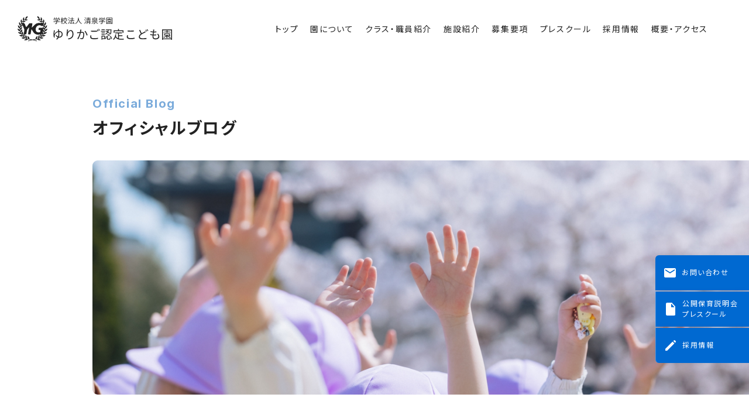

--- FILE ---
content_type: text/html; charset=UTF-8
request_url: https://yurikagoyochien.jp/blog/blog-4434
body_size: 17256
content:
<!doctype html>
<html lang="ja">
<head>
<meta charset="UTF-8">
<meta name="viewport" content="width=device-width, initial-scale=1">
<meta name='robots' content='index, follow, max-image-preview:large, max-snippet:-1, max-video-preview:-1' />
<!-- This site is optimized with the Yoast SEO plugin v25.6 - https://yoast.com/wordpress/plugins/seo/ -->
<title>12月7日(水)のプレスクール☆ | 学校法人清泉学園 幼保連携型 ゆりかご認定こども園（ゆりかご幼稚園・ゆりかご保育園）｜宮城県仙台市太白区</title>
<meta name="description" content="宮城県仙台市太白区の英語教育に力を入れた 学校法人清泉学園 幼保連携型 ゆりかご認定こども園（ゆりかご幼稚園・ゆりかご保育園）の公式サイトです。" />
<link rel="canonical" href="https://yurikagoyochien.jp/blog/blog-4434" />
<meta property="og:locale" content="ja_JP" />
<meta property="og:type" content="article" />
<meta property="og:title" content="12月7日(水)のプレスクール☆ | 学校法人清泉学園 幼保連携型 ゆりかご認定こども園（ゆりかご幼稚園・ゆりかご保育園）｜宮城県仙台市太白区" />
<meta property="og:description" content="宮城県仙台市太白区の英語教育に力を入れた 学校法人清泉学園 幼保連携型 ゆりかご認定こども園（ゆりかご幼稚園・ゆりかご保育園）の公式サイトです。" />
<meta property="og:url" content="https://yurikagoyochien.jp/blog/blog-4434" />
<meta property="og:site_name" content="学校法人清泉学園 幼保連携型 ゆりかご認定こども園（ゆりかご幼稚園・ゆりかご保育園）｜宮城県仙台市太白区" />
<meta property="article:modified_time" content="2022-12-07T09:27:05+00:00" />
<meta property="og:image" content="https://yurikagoyochien.jp/wp-content/uploads/2022/12/DSC01708-1-1024x768.jpg" />
<meta name="twitter:card" content="summary_large_image" />
<meta name="twitter:label1" content="推定読み取り時間" />
<meta name="twitter:data1" content="2分" />
<script type="application/ld+json" class="yoast-schema-graph">{"@context":"https://schema.org","@graph":[{"@type":"WebPage","@id":"https://yurikagoyochien.jp/blog/blog-4434","url":"https://yurikagoyochien.jp/blog/blog-4434","name":"12月7日(水)のプレスクール☆ | 学校法人清泉学園 幼保連携型 ゆりかご認定こども園（ゆりかご幼稚園・ゆりかご保育園）｜宮城県仙台市太白区","isPartOf":{"@id":"https://yurikagoyochien.jp/#website"},"primaryImageOfPage":{"@id":"https://yurikagoyochien.jp/blog/blog-4434#primaryimage"},"image":{"@id":"https://yurikagoyochien.jp/blog/blog-4434#primaryimage"},"thumbnailUrl":"https://yurikagoyochien.jp/wp-content/uploads/2022/12/DSC01708-1-1024x768.jpg","datePublished":"2022-12-07T09:27:04+00:00","dateModified":"2022-12-07T09:27:05+00:00","description":"宮城県仙台市太白区の英語教育に力を入れた 学校法人清泉学園 幼保連携型 ゆりかご認定こども園（ゆりかご幼稚園・ゆりかご保育園）の公式サイトです。","breadcrumb":{"@id":"https://yurikagoyochien.jp/blog/blog-4434#breadcrumb"},"inLanguage":"ja","potentialAction":[{"@type":"ReadAction","target":["https://yurikagoyochien.jp/blog/blog-4434"]}]},{"@type":"ImageObject","inLanguage":"ja","@id":"https://yurikagoyochien.jp/blog/blog-4434#primaryimage","url":"https://yurikagoyochien.jp/wp-content/uploads/2022/12/DSC01708-1.jpg","contentUrl":"https://yurikagoyochien.jp/wp-content/uploads/2022/12/DSC01708-1.jpg","width":1920,"height":1440},{"@type":"BreadcrumbList","@id":"https://yurikagoyochien.jp/blog/blog-4434#breadcrumb","itemListElement":[{"@type":"ListItem","position":1,"name":"ホーム","item":"https://yurikagoyochien.jp/"},{"@type":"ListItem","position":2,"name":"ブログ","item":"https://yurikagoyochien.jp/blog"},{"@type":"ListItem","position":3,"name":"12月7日(水)のプレスクール☆"}]},{"@type":"WebSite","@id":"https://yurikagoyochien.jp/#website","url":"https://yurikagoyochien.jp/","name":"学校法人清泉学園 幼保連携型 ゆりかご認定こども園（ゆりかご幼稚園・ゆりかご保育園）｜宮城県仙台市太白区","description":"宮城県仙台市太白区の学校法人清泉学園 幼保連携型 ゆりかご認定こども園（ゆりかご幼稚園・ゆりかご保育園）の公式サイトです。","publisher":{"@id":"https://yurikagoyochien.jp/#organization"},"potentialAction":[{"@type":"SearchAction","target":{"@type":"EntryPoint","urlTemplate":"https://yurikagoyochien.jp/?s={search_term_string}"},"query-input":{"@type":"PropertyValueSpecification","valueRequired":true,"valueName":"search_term_string"}}],"inLanguage":"ja"},{"@type":"Organization","@id":"https://yurikagoyochien.jp/#organization","name":"学校法人清泉学園 ゆりかご認定こども園","url":"https://yurikagoyochien.jp/","logo":{"@type":"ImageObject","inLanguage":"ja","@id":"https://yurikagoyochien.jp/#/schema/logo/image/","url":"https://yurikagoyochien.jp/wp-content/uploads/2022/08/favicon512.png","contentUrl":"https://yurikagoyochien.jp/wp-content/uploads/2022/08/favicon512.png","width":512,"height":512,"caption":"学校法人清泉学園 ゆりかご認定こども園"},"image":{"@id":"https://yurikagoyochien.jp/#/schema/logo/image/"},"sameAs":["https://www.instagram.com/yurikagoyochien/"]}]}</script>
<!-- / Yoast SEO plugin. -->
<link rel='dns-prefetch' href='//ajaxzip3.github.io' />
<link rel='dns-prefetch' href='//www.googletagmanager.com' />
<link rel="alternate" type="application/rss+xml" title="学校法人清泉学園 幼保連携型 ゆりかご認定こども園（ゆりかご幼稚園・ゆりかご保育園）｜宮城県仙台市太白区 &raquo; フィード" href="https://yurikagoyochien.jp/feed" />
<link rel="alternate" type="application/rss+xml" title="学校法人清泉学園 幼保連携型 ゆりかご認定こども園（ゆりかご幼稚園・ゆりかご保育園）｜宮城県仙台市太白区 &raquo; コメントフィード" href="https://yurikagoyochien.jp/comments/feed" />
<link rel='stylesheet' id='wp-block-library-css' href='https://yurikagoyochien.jp/wp-includes/css/dist/block-library/style.min.css?ver=ccf5a0c1ce043fdbfb5f40b1a055ae84' media='all' />
<style id='classic-theme-styles-inline-css'>
/*! This file is auto-generated */
.wp-block-button__link{color:#fff;background-color:#32373c;border-radius:9999px;box-shadow:none;text-decoration:none;padding:calc(.667em + 2px) calc(1.333em + 2px);font-size:1.125em}.wp-block-file__button{background:#32373c;color:#fff;text-decoration:none}
</style>
<style id='global-styles-inline-css'>
:root{--wp--preset--aspect-ratio--square: 1;--wp--preset--aspect-ratio--4-3: 4/3;--wp--preset--aspect-ratio--3-4: 3/4;--wp--preset--aspect-ratio--3-2: 3/2;--wp--preset--aspect-ratio--2-3: 2/3;--wp--preset--aspect-ratio--16-9: 16/9;--wp--preset--aspect-ratio--9-16: 9/16;--wp--preset--color--black: #000000;--wp--preset--color--cyan-bluish-gray: #abb8c3;--wp--preset--color--white: #ffffff;--wp--preset--color--pale-pink: #f78da7;--wp--preset--color--vivid-red: #cf2e2e;--wp--preset--color--luminous-vivid-orange: #ff6900;--wp--preset--color--luminous-vivid-amber: #fcb900;--wp--preset--color--light-green-cyan: #7bdcb5;--wp--preset--color--vivid-green-cyan: #00d084;--wp--preset--color--pale-cyan-blue: #8ed1fc;--wp--preset--color--vivid-cyan-blue: #0693e3;--wp--preset--color--vivid-purple: #9b51e0;--wp--preset--gradient--vivid-cyan-blue-to-vivid-purple: linear-gradient(135deg,rgba(6,147,227,1) 0%,rgb(155,81,224) 100%);--wp--preset--gradient--light-green-cyan-to-vivid-green-cyan: linear-gradient(135deg,rgb(122,220,180) 0%,rgb(0,208,130) 100%);--wp--preset--gradient--luminous-vivid-amber-to-luminous-vivid-orange: linear-gradient(135deg,rgba(252,185,0,1) 0%,rgba(255,105,0,1) 100%);--wp--preset--gradient--luminous-vivid-orange-to-vivid-red: linear-gradient(135deg,rgba(255,105,0,1) 0%,rgb(207,46,46) 100%);--wp--preset--gradient--very-light-gray-to-cyan-bluish-gray: linear-gradient(135deg,rgb(238,238,238) 0%,rgb(169,184,195) 100%);--wp--preset--gradient--cool-to-warm-spectrum: linear-gradient(135deg,rgb(74,234,220) 0%,rgb(151,120,209) 20%,rgb(207,42,186) 40%,rgb(238,44,130) 60%,rgb(251,105,98) 80%,rgb(254,248,76) 100%);--wp--preset--gradient--blush-light-purple: linear-gradient(135deg,rgb(255,206,236) 0%,rgb(152,150,240) 100%);--wp--preset--gradient--blush-bordeaux: linear-gradient(135deg,rgb(254,205,165) 0%,rgb(254,45,45) 50%,rgb(107,0,62) 100%);--wp--preset--gradient--luminous-dusk: linear-gradient(135deg,rgb(255,203,112) 0%,rgb(199,81,192) 50%,rgb(65,88,208) 100%);--wp--preset--gradient--pale-ocean: linear-gradient(135deg,rgb(255,245,203) 0%,rgb(182,227,212) 50%,rgb(51,167,181) 100%);--wp--preset--gradient--electric-grass: linear-gradient(135deg,rgb(202,248,128) 0%,rgb(113,206,126) 100%);--wp--preset--gradient--midnight: linear-gradient(135deg,rgb(2,3,129) 0%,rgb(40,116,252) 100%);--wp--preset--font-size--small: 13px;--wp--preset--font-size--medium: 20px;--wp--preset--font-size--large: 36px;--wp--preset--font-size--x-large: 42px;--wp--preset--spacing--20: 0.44rem;--wp--preset--spacing--30: 0.67rem;--wp--preset--spacing--40: 1rem;--wp--preset--spacing--50: 1.5rem;--wp--preset--spacing--60: 2.25rem;--wp--preset--spacing--70: 3.38rem;--wp--preset--spacing--80: 5.06rem;--wp--preset--shadow--natural: 6px 6px 9px rgba(0, 0, 0, 0.2);--wp--preset--shadow--deep: 12px 12px 50px rgba(0, 0, 0, 0.4);--wp--preset--shadow--sharp: 6px 6px 0px rgba(0, 0, 0, 0.2);--wp--preset--shadow--outlined: 6px 6px 0px -3px rgba(255, 255, 255, 1), 6px 6px rgba(0, 0, 0, 1);--wp--preset--shadow--crisp: 6px 6px 0px rgba(0, 0, 0, 1);}:where(.is-layout-flex){gap: 0.5em;}:where(.is-layout-grid){gap: 0.5em;}body .is-layout-flex{display: flex;}.is-layout-flex{flex-wrap: wrap;align-items: center;}.is-layout-flex > :is(*, div){margin: 0;}body .is-layout-grid{display: grid;}.is-layout-grid > :is(*, div){margin: 0;}:where(.wp-block-columns.is-layout-flex){gap: 2em;}:where(.wp-block-columns.is-layout-grid){gap: 2em;}:where(.wp-block-post-template.is-layout-flex){gap: 1.25em;}:where(.wp-block-post-template.is-layout-grid){gap: 1.25em;}.has-black-color{color: var(--wp--preset--color--black) !important;}.has-cyan-bluish-gray-color{color: var(--wp--preset--color--cyan-bluish-gray) !important;}.has-white-color{color: var(--wp--preset--color--white) !important;}.has-pale-pink-color{color: var(--wp--preset--color--pale-pink) !important;}.has-vivid-red-color{color: var(--wp--preset--color--vivid-red) !important;}.has-luminous-vivid-orange-color{color: var(--wp--preset--color--luminous-vivid-orange) !important;}.has-luminous-vivid-amber-color{color: var(--wp--preset--color--luminous-vivid-amber) !important;}.has-light-green-cyan-color{color: var(--wp--preset--color--light-green-cyan) !important;}.has-vivid-green-cyan-color{color: var(--wp--preset--color--vivid-green-cyan) !important;}.has-pale-cyan-blue-color{color: var(--wp--preset--color--pale-cyan-blue) !important;}.has-vivid-cyan-blue-color{color: var(--wp--preset--color--vivid-cyan-blue) !important;}.has-vivid-purple-color{color: var(--wp--preset--color--vivid-purple) !important;}.has-black-background-color{background-color: var(--wp--preset--color--black) !important;}.has-cyan-bluish-gray-background-color{background-color: var(--wp--preset--color--cyan-bluish-gray) !important;}.has-white-background-color{background-color: var(--wp--preset--color--white) !important;}.has-pale-pink-background-color{background-color: var(--wp--preset--color--pale-pink) !important;}.has-vivid-red-background-color{background-color: var(--wp--preset--color--vivid-red) !important;}.has-luminous-vivid-orange-background-color{background-color: var(--wp--preset--color--luminous-vivid-orange) !important;}.has-luminous-vivid-amber-background-color{background-color: var(--wp--preset--color--luminous-vivid-amber) !important;}.has-light-green-cyan-background-color{background-color: var(--wp--preset--color--light-green-cyan) !important;}.has-vivid-green-cyan-background-color{background-color: var(--wp--preset--color--vivid-green-cyan) !important;}.has-pale-cyan-blue-background-color{background-color: var(--wp--preset--color--pale-cyan-blue) !important;}.has-vivid-cyan-blue-background-color{background-color: var(--wp--preset--color--vivid-cyan-blue) !important;}.has-vivid-purple-background-color{background-color: var(--wp--preset--color--vivid-purple) !important;}.has-black-border-color{border-color: var(--wp--preset--color--black) !important;}.has-cyan-bluish-gray-border-color{border-color: var(--wp--preset--color--cyan-bluish-gray) !important;}.has-white-border-color{border-color: var(--wp--preset--color--white) !important;}.has-pale-pink-border-color{border-color: var(--wp--preset--color--pale-pink) !important;}.has-vivid-red-border-color{border-color: var(--wp--preset--color--vivid-red) !important;}.has-luminous-vivid-orange-border-color{border-color: var(--wp--preset--color--luminous-vivid-orange) !important;}.has-luminous-vivid-amber-border-color{border-color: var(--wp--preset--color--luminous-vivid-amber) !important;}.has-light-green-cyan-border-color{border-color: var(--wp--preset--color--light-green-cyan) !important;}.has-vivid-green-cyan-border-color{border-color: var(--wp--preset--color--vivid-green-cyan) !important;}.has-pale-cyan-blue-border-color{border-color: var(--wp--preset--color--pale-cyan-blue) !important;}.has-vivid-cyan-blue-border-color{border-color: var(--wp--preset--color--vivid-cyan-blue) !important;}.has-vivid-purple-border-color{border-color: var(--wp--preset--color--vivid-purple) !important;}.has-vivid-cyan-blue-to-vivid-purple-gradient-background{background: var(--wp--preset--gradient--vivid-cyan-blue-to-vivid-purple) !important;}.has-light-green-cyan-to-vivid-green-cyan-gradient-background{background: var(--wp--preset--gradient--light-green-cyan-to-vivid-green-cyan) !important;}.has-luminous-vivid-amber-to-luminous-vivid-orange-gradient-background{background: var(--wp--preset--gradient--luminous-vivid-amber-to-luminous-vivid-orange) !important;}.has-luminous-vivid-orange-to-vivid-red-gradient-background{background: var(--wp--preset--gradient--luminous-vivid-orange-to-vivid-red) !important;}.has-very-light-gray-to-cyan-bluish-gray-gradient-background{background: var(--wp--preset--gradient--very-light-gray-to-cyan-bluish-gray) !important;}.has-cool-to-warm-spectrum-gradient-background{background: var(--wp--preset--gradient--cool-to-warm-spectrum) !important;}.has-blush-light-purple-gradient-background{background: var(--wp--preset--gradient--blush-light-purple) !important;}.has-blush-bordeaux-gradient-background{background: var(--wp--preset--gradient--blush-bordeaux) !important;}.has-luminous-dusk-gradient-background{background: var(--wp--preset--gradient--luminous-dusk) !important;}.has-pale-ocean-gradient-background{background: var(--wp--preset--gradient--pale-ocean) !important;}.has-electric-grass-gradient-background{background: var(--wp--preset--gradient--electric-grass) !important;}.has-midnight-gradient-background{background: var(--wp--preset--gradient--midnight) !important;}.has-small-font-size{font-size: var(--wp--preset--font-size--small) !important;}.has-medium-font-size{font-size: var(--wp--preset--font-size--medium) !important;}.has-large-font-size{font-size: var(--wp--preset--font-size--large) !important;}.has-x-large-font-size{font-size: var(--wp--preset--font-size--x-large) !important;}
:where(.wp-block-post-template.is-layout-flex){gap: 1.25em;}:where(.wp-block-post-template.is-layout-grid){gap: 1.25em;}
:where(.wp-block-columns.is-layout-flex){gap: 2em;}:where(.wp-block-columns.is-layout-grid){gap: 2em;}
:root :where(.wp-block-pullquote){font-size: 1.5em;line-height: 1.6;}
</style>
<link rel='stylesheet' id='contact-form-7-css' href='https://yurikagoyochien.jp/wp-content/plugins/contact-form-7/includes/css/styles.css?ver=6.0.6' media='all' />
<link rel='stylesheet' id='parent-style-css' href='https://yurikagoyochien.jp/wp-content/themes/yurikago/style.css?ver=ccf5a0c1ce043fdbfb5f40b1a055ae84' media='all' />
<link rel='stylesheet' id='yurikago-style-css' href='https://yurikagoyochien.jp/wp-content/themes/jazy100web21579/style.css?ver=1.0.0' media='all' />
<script src="https://ajaxzip3.github.io/ajaxzip3.js?ver=ccf5a0c1ce043fdbfb5f40b1a055ae84" id="ajaxzip3-js"></script>
<script src="https://yurikagoyochien.jp/wp-content/themes/jazy100web21579/assets/js/autozip.js?ver=ccf5a0c1ce043fdbfb5f40b1a055ae84" id="autozip-js"></script>
<!-- Site Kit によって追加された Google タグ（gtag.js）スニペット -->
<!-- Google アナリティクス スニペット (Site Kit が追加) -->
<script src="https://www.googletagmanager.com/gtag/js?id=GT-PL3VWK" id="google_gtagjs-js" async></script>
<script id="google_gtagjs-js-after">
window.dataLayer = window.dataLayer || [];function gtag(){dataLayer.push(arguments);}
gtag("set","linker",{"domains":["yurikagoyochien.jp"]});
gtag("js", new Date());
gtag("set", "developer_id.dZTNiMT", true);
gtag("config", "GT-PL3VWK");
</script>
<!-- Site Kit によって追加された終了 Google タグ（gtag.js）スニペット -->
<link rel="https://api.w.org/" href="https://yurikagoyochien.jp/wp-json/" /><link rel="alternate" title="JSON" type="application/json" href="https://yurikagoyochien.jp/wp-json/wp/v2/blog/4434" /><link rel="EditURI" type="application/rsd+xml" title="RSD" href="https://yurikagoyochien.jp/xmlrpc.php?rsd" />
<link rel='shortlink' href='https://yurikagoyochien.jp/?p=4434' />
<link rel="alternate" title="oEmbed (JSON)" type="application/json+oembed" href="https://yurikagoyochien.jp/wp-json/oembed/1.0/embed?url=https%3A%2F%2Fyurikagoyochien.jp%2Fblog%2Fblog-4434" />
<link rel="alternate" title="oEmbed (XML)" type="text/xml+oembed" href="https://yurikagoyochien.jp/wp-json/oembed/1.0/embed?url=https%3A%2F%2Fyurikagoyochien.jp%2Fblog%2Fblog-4434&#038;format=xml" />
<meta name="generator" content="Site Kit by Google 1.136.0" /><noscript><style>.lazyload[data-src]{display:none !important;}</style></noscript><style>.lazyload{background-image:none !important;}.lazyload:before{background-image:none !important;}</style>
<!-- font -->
<link rel="preconnect" href="https://fonts.gstatic.com" crossorigin />
<link rel="preload" as="style"
href="https://fonts.googleapis.com/css2?family=Inter:wght@400;700&family=Noto+Sans+JP:wght@400;700&display=swap" />
<link rel="stylesheet"
href="https://fonts.googleapis.com/css2?family=Inter:wght@400;700&family=Noto+Sans+JP:wght@400;700&display=swap"
media="print" onload="this.media='all'" />
<!-- slick -->
<!-- <link rel="stylesheet" href="https://yurikagoyochien.jp/wp-content/themes/yurikago/assets/css/slick.css" />
<link rel="stylesheet" href="https://yurikagoyochien.jp/wp-content/themes/yurikago/assets/css/slick-theme.css" /> -->
<!-- animate -->
<link rel="stylesheet" href="//cdnjs.cloudflare.com/ajax/libs/animate.css/4.1.1/animate.min.css" />
<!-- css -->
<link rel="stylesheet" href="https://yurikagoyochien.jp/wp-content/themes/yurikago/assets/css/main.min.css?240126005" />
<script src="https://yurikagoyochien.jp/wp-content/themes/yurikago/assets/js/loading.js"></script>
</head>
<body class="el_lowerPage">
<a id="js_totop" class="bl_totop" href="#"></a>
<div class="bl_fixedCv">
<a class="bl_fixedCv_btn" href="/contact/">
<span class="bl_fixedCv_btn_icon"><img
src="[data-uri]" alt="" data-src="https://yurikagoyochien.jp/wp-content/themes/yurikago/assets/img/common/icon_mail.svg" decoding="async" class="lazyload" /><noscript><img
src="https://yurikagoyochien.jp/wp-content/themes/yurikago/assets/img/common/icon_mail.svg" alt="" data-eio="l" /></noscript></span>
<span class="bl_fixedCv_btn_txt">お問い合わせ</span>
</a>
<a class="bl_fixedCv_btn" href="/reserve_list/">
<span class="bl_fixedCv_btn_icon"><img
src="[data-uri]" alt="" data-src="https://yurikagoyochien.jp/wp-content/themes/yurikago/assets/img/common/icon_file.svg" decoding="async" class="lazyload" /><noscript><img
src="https://yurikagoyochien.jp/wp-content/themes/yurikago/assets/img/common/icon_file.svg" alt="" data-eio="l" /></noscript></span>
<span class="bl_fixedCv_btn_txt"><span class="el_smNone">公開</span>保育説明会<br />プレスクール</span>
</a>
<a class="bl_fixedCv_btn" href="/recruit/">
<span class="bl_fixedCv_btn_icon"><img
src="[data-uri]" alt="" data-src="https://yurikagoyochien.jp/wp-content/themes/yurikago/assets/img/common/icon_pen.svg" decoding="async" class="lazyload" /><noscript><img
src="https://yurikagoyochien.jp/wp-content/themes/yurikago/assets/img/common/icon_pen.svg" alt="" data-eio="l" /></noscript></span>
<span class="bl_fixedCv_btn_txt">採用情報</span>
</a>
</div>
<div class="bl_allWrap">
<header class="bl_hdr">
<div class="bl_hdr_inner">
<a href="/" class="bl_hdr_inner_logo">
<svg class="bl_hdr_inner_logo_img js_hdr_inner_logo_img" xmlns="http://www.w3.org/2000/svg" width="128"
height="20.708" viewBox="0 0 128 20.708">
<g>
<title>学校法人清泉学園 ゆりかご認定こども園</title>
<desc>学校法人清泉学園 幼保連携型 ゆりかご認定こども園（ゆりかご幼稚園・ゆりかご保育園）のロゴ</desc>
<path id="logo_yurikago"
d="M15.568,20.643a16.79,16.79,0,0,0-1.83-.561c-.459-.115-.918-.217-1.382-.311-.464.094-.923.2-1.382.311a16.856,16.856,0,0,0-1.83.561c-.6.222-.767-.184-.15-.408a17.7,17.7,0,0,1,1.879-.563l.426-.1c-.451-.079-.9-.153-1.351-.225-.321-.051-.638-.092-.967-.155-.138-.028-.275-.059-.415-.095a2.693,2.693,0,0,1-1.944.9H6.591a2.5,2.5,0,0,1-.989-.2l-.122-.059.094-.1a3.086,3.086,0,0,1,1.762-.964,8.85,8.85,0,0,1-.991-.507,2.832,2.832,0,0,1-1.479.438,2.471,2.471,0,0,1-.627-.079,2.509,2.509,0,0,1-.931-.448L3.214,18l.1-.066a3.06,3.06,0,0,1,2.019-.464,8.964,8.964,0,0,1-.866-.785,3.073,3.073,0,0,1-.9.14A2.542,2.542,0,0,1,2.316,16.5a2.489,2.489,0,0,1-.779-.673l-.062-.089.106-.031a3.011,3.011,0,0,1,2.134.1c-.109-.143-.214-.288-.315-.438-.13-.194-.256-.393-.37-.6-.043,0-.089,0-.13,0a2.642,2.642,0,0,1-1.911-.734A2.417,2.417,0,0,1,.413,13.2L.38,13.109l.1,0a3.011,3.011,0,0,1,2.06.675,8.71,8.71,0,0,1-.423-1.221A2.606,2.606,0,0,1,.008,10.369L0,10.287l.081.021A2.979,2.979,0,0,1,1.894,11.5,8.708,8.708,0,0,1,1.8,10.183,2.6,2.6,0,0,1,.349,7.532l.011-.066L.421,7.5A2.98,2.98,0,0,1,1.87,9.143,9.493,9.493,0,0,1,2.123,7.83a.184.184,0,0,0,.008-.021,2.591,2.591,0,0,1-.722-2.926l.023-.048.04.039a2.932,2.932,0,0,1,.974,1.993A8.9,8.9,0,0,1,3.061,5.61,2.581,2.581,0,0,1,3.12,2.6l.024-.031.023.036A2.93,2.93,0,0,1,3.58,4.822c.116-.156.235-.308.357-.454.189-.224.385-.438.595-.642A2.567,2.567,0,0,1,5.36.843L5.383.829l.008.025A2.912,2.912,0,0,1,5.212,3.1a.179.179,0,0,1-.018.03,9.237,9.237,0,0,1,1.238-.843,2,2,0,0,1,.9-1.833A3.171,3.171,0,0,1,8.389,0L8.4,0l0,.013A2.46,2.46,0,0,1,7.39,2.052a2.341,2.341,0,0,1-.485.255q-.229.119-.451.252A2.538,2.538,0,0,1,8.4,3.01l.021.013L8.4,3.041a1.976,1.976,0,0,1-1.371.489,3.2,3.2,0,0,1-1.448-.382,9.347,9.347,0,0,0-1.088.986,2.485,2.485,0,0,1,2.2.025l.032.013L6.7,4.2a2.1,2.1,0,0,1-1.732.762A3.616,3.616,0,0,1,3.933,4.8,8.888,8.888,0,0,0,3.17,5.975a2.514,2.514,0,0,1,2.1-.515l.046,0L5.3,5.511a1.348,1.348,0,0,1-.178.321h.01a.978.978,0,0,1,.913.632l.787,2.09a.451.451,0,0,0,.782.114L9.472,6.219a.971.971,0,0,1,.776-.388h1.57a.482.482,0,0,1,.475.566l-.5,2.786a.158.158,0,0,0,.271.138l2.158-2.248a4.587,4.587,0,0,1,2.924-1.417c.443-.041.852-.072,1.058-.072a5.826,5.826,0,0,1,1.313.143,1.774,1.774,0,0,1-.109-.217l-.016-.046.049,0a2.507,2.507,0,0,1,2.1.515A8.967,8.967,0,0,0,20.78,4.8a3.618,3.618,0,0,1-1.037.165A2.108,2.108,0,0,1,18.01,4.2l-.018-.031.033-.013a2.476,2.476,0,0,1,2.191-.025,9.24,9.24,0,0,0-1.085-.986,3.2,3.2,0,0,1-1.448.382,2,2,0,0,1-1.374-.489l-.015-.018.018-.013a2.547,2.547,0,0,1,1.947-.451q-.223-.134-.451-.252a2.256,2.256,0,0,1-.486-.255A2.469,2.469,0,0,1,16.313.013V0l.013,0a3.2,3.2,0,0,1,1.053.454,1.987,1.987,0,0,1,.9,1.833,8.719,8.719,0,0,1,1.246.851,2.9,2.9,0,0,1-.2-2.287l.008-.025.021.015a2.578,2.578,0,0,1,.829,2.883c.206.2.405.418.591.642.127.148.248.3.365.461a2.911,2.911,0,0,1,.407-2.223l.021-.036.028.031a2.585,2.585,0,0,1,.056,3.007,8.941,8.941,0,0,1,.62,1.264,2.936,2.936,0,0,1,.971-2l.038-.039.023.048a2.591,2.591,0,0,1-.719,2.929.062.062,0,0,1,0,.018,9.088,9.088,0,0,1,.255,1.323A2.965,2.965,0,0,1,24.293,7.5l.061-.034.011.066a2.6,2.6,0,0,1-1.456,2.651,8.809,8.809,0,0,1-.091,1.323,2.958,2.958,0,0,1,1.814-1.2l.079-.021,0,.082A2.613,2.613,0,0,1,22.6,12.561a9.549,9.549,0,0,1-.428,1.231,2.988,2.988,0,0,1,2.062-.685l.1,0-.03.089a2.613,2.613,0,0,1-2.488,1.583c-.044,0-.086,0-.13,0-.117.2-.239.4-.372.6-.1.153-.209.3-.321.446a3,3,0,0,1,2.142-.112l.106.031-.064.089a2.591,2.591,0,0,1-2.038,1,3.033,3.033,0,0,1-.893-.14,8.706,8.706,0,0,1-.874.79,3.028,3.028,0,0,1,2.024.459L21.5,18l-.094.079a2.641,2.641,0,0,1-1.568.525,2.807,2.807,0,0,1-1.468-.436,9,9,0,0,1-1,.513,3.03,3.03,0,0,1,1.769.958l.095.1-.122.059a2.55,2.55,0,0,1-.989.191,2.673,2.673,0,0,1-1.978-.893c-.138.036-.275.066-.413.095-.332.063-.648.1-.966.155q-.677.107-1.352.225l.423.1a17.484,17.484,0,0,1,1.882.563c.49.179.483.473.157.473A.906.906,0,0,1,15.568,20.643ZM8.291,16.524a2.45,2.45,0,0,1,1.583,2.411c.046.007.089.015.132.02.786.12,1.57.245,2.351.4.78-.151,1.565-.275,2.348-.4.046-.005.089-.013.135-.02a2.894,2.894,0,0,1,.806-1.945,1.861,1.861,0,0,1,.777-.466l.127-.031.006.132a2.545,2.545,0,0,1-.813,2.167,8.115,8.115,0,0,0,.831-.217c.174-.057.345-.12.512-.187a2.92,2.92,0,0,1,.37-2.1,1.86,1.86,0,0,1,.655-.617l.109-.051.03.115a2.545,2.545,0,0,1-.318,2.258c.12-.066.242-.135.359-.207a8.955,8.955,0,0,0,.806-.555,2.886,2.886,0,0,1-.112-2.111l.023-.059a.21.21,0,0,1-.041.01,7.354,7.354,0,0,1-1.812.222c-.125,0-.316-.01-.542-.025a4.58,4.58,0,0,1-3.584-2.174l-1.288-2.034a.159.159,0,0,0-.29.059l-.612,3.52a.488.488,0,0,1-.483.408H9.229a.49.49,0,0,1-.482-.576l.862-4.876a.162.162,0,0,0-.283-.132l-1.018,1.2a2.255,2.255,0,0,0-.5,1.065l-.525,2.914a.488.488,0,0,1-.481.4H5.694a2.834,2.834,0,0,1-.079,2.185,9.226,9.226,0,0,0,.8.555c.12.072.24.141.362.207a2.536,2.536,0,0,1-.318-2.258l.03-.115.107.051A2.453,2.453,0,0,1,7.629,18.39c.168.066.339.13.512.187a8.05,8.05,0,0,0,.831.217,2.54,2.54,0,0,1-.813-2.167l0-.132ZM19.8,14.816a2.416,2.416,0,0,1,.049,1.759,9.121,9.121,0,0,0,.885-.992,3.439,3.439,0,0,1-.47-.961C20.115,14.691,19.962,14.755,19.8,14.816ZM4.231,12.739a2.423,2.423,0,0,1-.253,2.844,9.216,9.216,0,0,0,.884.992A2.544,2.544,0,0,1,5.1,14.4l.05-.094.028.022.443-2.518A2.24,2.24,0,0,0,5.459,10.5L4.164,7.578A2.638,2.638,0,0,1,2.182,9.048a8.972,8.972,0,0,0-.068,1.285A2.552,2.552,0,0,1,3.649,8.916l.066-.026.013.069a2.4,2.4,0,0,1-1.534,2.4c.016.107.03.216.049.324a8.228,8.228,0,0,0,.231.963,2.553,2.553,0,0,1,1.2-1.769l.068-.045.036.076a2.415,2.415,0,0,1-.964,2.681,8.924,8.924,0,0,0,.574,1.122,2.572,2.572,0,0,1,.721-1.978l.063-.072Zm16.577.254a2.456,2.456,0,0,1,.517,1.721A8.784,8.784,0,0,0,21.9,13.59a3.142,3.142,0,0,1-.958-1.361Zm-3.9-5.222a3.112,3.112,0,0,0-1,.775,3.669,3.669,0,0,0-.666,1.131A3.833,3.833,0,0,0,15,11.039a2.77,2.77,0,0,0,.155.943,2.035,2.035,0,0,0,.47.755,2.139,2.139,0,0,0,.767.494,2.875,2.875,0,0,0,1.043.176,5.474,5.474,0,0,0,.721-.071,2.32,2.32,0,0,0,.619-.2l.235-1.366a.312.312,0,0,0-.307-.367h-.849a.481.481,0,0,1-.475-.565l.15-.821a.479.479,0,0,1,.475-.395h3.011a1.735,1.735,0,0,1-.039-.661L21,8.89l.063.026a2.564,2.564,0,0,1,1.54,1.417,9.117,9.117,0,0,0-.069-1.285,2.839,2.839,0,0,1-1.786-1.1A1.5,1.5,0,0,1,20.65,7.8l-.258.232a.511.511,0,0,1-.686-.005,2.382,2.382,0,0,0-.4-.285,2.3,2.3,0,0,0-1.137-.252A2.78,2.78,0,0,0,16.912,7.771Zm4.248,3.2a2.492,2.492,0,0,1,1.078,1.68,9.085,9.085,0,0,0,.229-.963c.021-.107.035-.217.051-.324a3.158,3.158,0,0,1-1.233-1.109Zm.429-4.02-.342.311a2.3,2.3,0,0,1,1.105.828c-.015-.061-.03-.125-.045-.183a8.409,8.409,0,0,0-.37-1.1l-.133,0c-.119,0-.231-.005-.339-.016C21.507,6.849,21.55,6.9,21.589,6.951ZM2.406,7.907c-.018.058-.033.122-.049.183a2.435,2.435,0,0,1,1.6-.966l-.184-.413a3.644,3.644,0,0,1-.869.1l-.133,0A8.262,8.262,0,0,0,2.406,7.907ZM79.126,19.09a5.7,5.7,0,0,0,1.843-4.011l.749.069a12.434,12.434,0,0,1-.237,1.31,2.962,2.962,0,0,0,1.815,1.9V14.23H80.849v-.69h5.709v.69H84.045v1.637h2.918v.68H84.045v2.011a8.926,8.926,0,0,0,1.6.12c.356,0,2.052,0,2.526-.01a2.153,2.153,0,0,0-.278.739H85.6c-2.042,0-3.51-.354-4.407-2.021a5.409,5.409,0,0,1-1.471,2.2A3.816,3.816,0,0,0,79.126,19.09Zm48.152.444v-.413h-6.765v.413h-.7V10.968H128v8.566Zm-6.765-1.073h6.765V11.638h-6.765Zm-45.5.994c-.729,0-.908-.2-.908-.925V16.162h.681V18.53c0,.245.041.286.326.286h.917c.256,0,.3-.138.335-1.124a1.773,1.773,0,0,0,.611.286c-.069,1.182-.245,1.478-.866,1.478Zm-5.483-.028v-3.3h2.8v2.85H70.151v.454Zm.622-1.045H71.7V16.726h-1.55Zm-38.235.543a3.265,3.265,0,0,0,1.361-1.372,2.989,2.989,0,0,1-1.608-1.509l.464-.553a2.494,2.494,0,0,0,1.43,1.392,7.394,7.394,0,0,0,.306-2.317c0-.532-.03-1.055-.061-1.519a4.041,4.041,0,0,0-3.066,3.018,2.076,2.076,0,0,0-.068.6,6.223,6.223,0,0,0,.13.915l-.69.109a9.928,9.928,0,0,1-.316-2.523,27.505,27.505,0,0,1,.257-2.987,3.972,3.972,0,0,0,.011-.457l.846.069c-.038.14-.089.3-.127.464a13.766,13.766,0,0,0-.268,2.842,4.349,4.349,0,0,1,3.224-2.723,7.466,7.466,0,0,0-.127-.759,3.427,3.427,0,0,0-.158-.6l.82-.021c.069.306.135.77.2,1.313a2.634,2.634,0,0,1,2.9,2.612,2.706,2.706,0,0,1-3,2.839c-.11,0-.217-.01-.326-.021a3.879,3.879,0,0,1-1.4,1.619Zm2.691-4.359a9.147,9.147,0,0,1-.285,2.445h.049a2,2,0,0,0,2.237-2.062,1.9,1.9,0,0,0-2.069-1.96C34.577,13.491,34.607,14.034,34.607,14.566Zm7.109,3.953c2.12-.326,3.774-1.172,3.774-3.629,0-1.538-.512-2.641-1.547-2.641-1.213,0-2.337,1.764-2.454,3.045a4.114,4.114,0,0,0,.02,1.193l-.77.059a12.032,12.032,0,0,1-.1-1.547,25.422,25.422,0,0,1,.3-3.156c.039-.306.069-.6.077-.838l.869.031a17.836,17.836,0,0,0-.454,2.712,3.264,3.264,0,0,1,2.641-2.22c1.3,0,2.241,1.3,2.241,3.352,0,2.712-1.708,3.9-4.132,4.351Zm70.12-1.508c0-.266.031-.661.08-1.124a9.551,9.551,0,0,1-2.032-.355l.041-.749a8.072,8.072,0,0,0,2.06.393c.069-.571.147-1.183.22-1.754a13.242,13.242,0,0,1-2.083-.336l.041-.729a8.762,8.762,0,0,0,2.128.354c.052-.392.09-.749.109-1.014a4.046,4.046,0,0,0,.011-.681l.887.048a5.319,5.319,0,0,0-.127.681c-.031.247-.079.591-.13,1a15,15,0,0,0,1.973-.118l-.021.739a19.665,19.665,0,0,1-1.98.1h-.068c-.08.571-.15,1.18-.22,1.743h.188a16.228,16.228,0,0,0,2.031-.117l-.02.749a17.667,17.667,0,0,1-1.912.087h-.356c-.038.388-.057.731-.057.966,0,.928.53,1.519,1.644,1.519,1.481,0,2.427-.629,2.427-1.646a2.677,2.677,0,0,0-1.075-1.991l.88-.178a3.233,3.233,0,0,1,1,2.258c0,1.45-1.311,2.337-3.235,2.337C112.913,19.19,111.837,18.609,111.837,17.011Zm-11.326.117a3.208,3.208,0,0,1,1.685-2.543c-.443-.8-.956-1.942-1.409-2.987l.78-.324a20.867,20.867,0,0,0,1.3,2.888c.858-.523,1.745-.946,2.277-1.242a4.775,4.775,0,0,0,.692-.464l.392.719c-.217.137-.451.267-.739.415a28.759,28.759,0,0,0-2.7,1.479c-.905.6-1.448,1.231-1.448,1.973,0,.808.768,1.31,2.307,1.31a14.486,14.486,0,0,0,3.125-.333l-.008.887a19.194,19.194,0,0,1-3.089.237C101.852,19.142,100.511,18.588,100.511,17.128Zm-40.317.079a5.586,5.586,0,0,1,.206-1.361l.8.079a3.709,3.709,0,0,0-.2,1.106c0,.739.75,1.251,2.31,1.251a12.676,12.676,0,0,0,3.341-.375l.011.838a13.813,13.813,0,0,1-3.334.344C61.348,19.09,60.193,18.431,60.193,17.207Zm-10.667,1.5a15.286,15.286,0,0,0,2.05-4.84c-.5.048-.978.1-1.232.127-.226.031-.621.079-.879.12l-.076-.859a8.4,8.4,0,0,0,.866,0c.324-.01.9-.059,1.488-.107a11.532,11.532,0,0,0,.248-2.121l.917.1c-.041.178-.081.387-.119.573-.049.285-.138.858-.247,1.379.453-.028.858-.059,1.1-.059.866,0,1.588.336,1.588,1.657a9.355,9.355,0,0,1-.573,3.52,1.375,1.375,0,0,1-1.431.819,5.825,5.825,0,0,1-1.142-.148l-.13-.829a4.759,4.759,0,0,0,1.193.219.827.827,0,0,0,.858-.5,8.386,8.386,0,0,0,.453-2.987c0-.887-.405-1.045-1.026-1.045-.235,0-.619.031-1.045.069a19.593,19.593,0,0,1-2.05,5.246ZM72.4,18.658a3.969,3.969,0,0,0,.779-2.159l.592.148A4.184,4.184,0,0,1,72.932,19ZM90.542,17.11a6.274,6.274,0,0,1,.2-1.371l.811.079a3.8,3.8,0,0,0-.2,1.114c0,.729.749,1.241,2.306,1.241A12.737,12.737,0,0,0,97,17.8l.008.849a14.413,14.413,0,0,1-3.332.336C91.7,18.984,90.542,18.331,90.542,17.11ZM76.56,16.557l.594-.237a6.772,6.772,0,0,1,1.114,2.348l-.644.266A7.207,7.207,0,0,0,76.56,16.557Zm46.855,1.616V16.715a10.718,10.718,0,0,1-2.17,1.134,3.085,3.085,0,0,0-.426-.492,8.317,8.317,0,0,0,2.6-1.312H121.63V14.378h4.575v1.468l.472.288a8.622,8.622,0,0,1-1.23.838,6.459,6.459,0,0,0,1.558.64,2.244,2.244,0,0,0-.406.481,6.366,6.366,0,0,1-2.523-1.526v1.605Zm1.625-1.458c.306-.207.65-.454.929-.67h-1.687A4.3,4.3,0,0,0,125.04,16.715Zm-2.8-1.124h3.311v-.78h-3.311Zm-47.959-.316.423-.433a6.869,6.869,0,0,1,1.756,1.282l-.453.481A7.643,7.643,0,0,0,74.283,15.275Zm-18.744-2.8.729-.316a17.1,17.1,0,0,1,1.786,3.489l-.771.365A11.694,11.694,0,0,0,55.539,12.477Zm14,2.918V14.8h2.781v.591Zm3.106-.67a3.356,3.356,0,0,0,1.637-1.57A12.366,12.366,0,0,0,73,12.624l.364-.514c.365.12.76.288,1.155.453a6.628,6.628,0,0,0,.226-.976H73.09v-.629h4.7s0,.217-.011.306c-.086,2.316-.187,3.175-.433,3.461a.7.7,0,0,1-.582.283A8.337,8.337,0,0,1,75.613,15a1.627,1.627,0,0,0-.186-.661c.443.039.856.039,1.015.039s.255-.01.315-.1c.166-.175.257-.867.337-2.691H75.428a8.019,8.019,0,0,1-.306,1.272,10.715,10.715,0,0,1,1.134.652l-.367.571a9.916,9.916,0,0,0-1.014-.63,3.888,3.888,0,0,1-1.795,1.785A2.338,2.338,0,0,0,72.646,14.725Zm-3.106-.642V13.5h2.781v.582ZM121,13.924v-.472h2.544v-.622h-1.97v-.454h1.97v-.553h.662v.553h2.061v.454H124.2v.622h2.582v.472ZM87.022,13.8v-1.44H80.309V13.8h-.722V11.666h3.7V10.544h.76v1.122h3.727V13.8ZM60.795,12.79v-.808a21.687,21.687,0,0,0,2.584.128c.936,0,1.933-.069,2.631-.138v.81c-.66.049-1.726.118-2.631.118C62.4,12.9,61.574,12.859,60.795,12.79Zm30.349-.107v-.808A22.178,22.178,0,0,0,93.726,12c.938,0,1.932-.069,2.633-.138v.808c-.66.048-1.735.117-2.633.117C92.75,12.79,91.924,12.752,91.144,12.683Zm-22.037.089v-.6H72.6v.6Zm36.787-1.4.532-.227a14.767,14.767,0,0,1,.809,1.361l-.532.237A10.1,10.1,0,0,0,105.894,11.37ZM65.786,11.1l.529-.217a14.026,14.026,0,0,1,.811,1.351l-.532.247A10.407,10.407,0,0,0,65.786,11.1Zm41.2-.117.522-.229a12.239,12.239,0,0,1,.828,1.341l-.532.247A8.217,8.217,0,0,0,106.987,10.978ZM66.879,10.7l.522-.227a14.623,14.623,0,0,1,.838,1.351l-.542.237A9.06,9.06,0,0,0,66.879,10.7Zm2.712.77v-.591h2.7v.591Zm-32-5.371a3.917,3.917,0,0,0,1.557-1.035,5.383,5.383,0,0,1-.741-1.409l.38-.1a4.5,4.5,0,0,0,.627,1.178,3.789,3.789,0,0,0,.561-1.213l.438.094a4.691,4.691,0,0,1-.727,1.451,3.742,3.742,0,0,0,1.474,1,1.463,1.463,0,0,0-.3.377A4.05,4.05,0,0,1,39.41,5.4,4.145,4.145,0,0,1,37.824,6.44,2.873,2.873,0,0,0,37.593,6.1Zm8.938-.165c-1.142.088-2.33.165-3.148.219l-.062-.439.491-.023a14.075,14.075,0,0,0,.709-1.782H43.315V3.492h1.644V2.409H43.61V1.993h1.349V1.03h.448v.963h1.4v.416h-1.4V3.492h1.68V3.91H45.043c-.22.563-.5,1.236-.76,1.751.609-.028,1.315-.071,2.014-.117a10.162,10.162,0,0,0-.611-.841l.374-.194a8.044,8.044,0,0,1,1.129,1.7l-.407.229A3.845,3.845,0,0,0,46.531,5.934Zm22.162.076c.449.012.852.012.963.007s.153-.036.153-.125V4.751H67.444V4.343H69.81V3.915h.228a4.754,4.754,0,0,0,.833-.52H68.426V3h2.889l.089-.023.282.211a5.222,5.222,0,0,1-1.437,1v.15h2.383v.408H70.248V5.9c0,.26-.07.393-.283.457a4.448,4.448,0,0,1-1.088.071A1.924,1.924,0,0,0,68.693,6.01Zm-37.648,0c.448.012.851.012.963.007s.155-.036.155-.125V4.751H29.8V4.343h2.367V3.915h.226a4.718,4.718,0,0,0,.833-.52H30.779V3h2.886l.089-.023.283.211a5.208,5.208,0,0,1-1.437,1v.15h2.383v.408H32.6V5.9c0,.26-.071.393-.283.457a4.457,4.457,0,0,1-1.088.071A2.022,2.022,0,0,0,31.045,6.01Zm47.036.413V6.176H74.023v.248H73.6V1.285h4.909V6.423Zm-4.058-.643h4.058v-4.1H74.023Zm-11.175.242c.365.013.69.013.786.005s.132-.028.132-.112V3.708H62.008V1.544h1.486a3.732,3.732,0,0,0,.247-.55l.507.094c-.086.161-.181.313-.275.456h2.006V3.708H64.2V3.78a3.615,3.615,0,0,0,.574.882,8.564,8.564,0,0,0,1.177-.9l.372.278a12.6,12.6,0,0,1-1.3.882,3.815,3.815,0,0,0,1.71.923,1.863,1.863,0,0,0-.288.39A4.058,4.058,0,0,1,64.2,4.526V5.921c0,.255-.054.375-.245.438a3.61,3.61,0,0,1-.958.064A1.694,1.694,0,0,0,62.849,6.022Zm-.41-2.668h3.089V2.786H62.438Zm0-.9h3.089V1.894H62.438ZM36.64,6.418V3.668A6.135,6.135,0,0,1,35.9,5.319a1.9,1.9,0,0,0-.232-.393A6.51,6.51,0,0,0,36.6,2.7h-.82V2.289h.861V1.025h.415V2.289h.717V2.7h-.717v.451c.179.219.657.91.77,1.083l-.25.336c-.1-.206-.331-.591-.52-.9v2.75Zm20.742,0V3.51h2.829V5.934c0,.224-.049.344-.209.4a3.006,3.006,0,0,1-.852.063,1.185,1.185,0,0,0-.13-.372c.3.008.579.008.662,0s.113-.022.113-.1V5.36H57.79V6.413Zm.408-1.372H59.8V4.6H57.79Zm0-.757H59.8V3.851H57.79ZM50.461,2.952a4.9,4.9,0,0,1-2.367,3.42,1.561,1.561,0,0,0-.356-.336c2.4-1.226,2.4-4.048,2.438-4.83h.484c0,.079,0,.173-.01.275.051.78.371,3.513,2.595,4.53a1.318,1.318,0,0,0-.324.362A4.856,4.856,0,0,1,50.461,2.952ZM41.94,6.069A18.149,18.149,0,0,0,43,4.169l.332.286c-.3.62-.689,1.348-1.02,1.9Zm13.477,0a19.306,19.306,0,0,0,1.047-1.912l.332.272c-.291.627-.681,1.366-1.007,1.917ZM61.25,5.9a2.958,2.958,0,0,0,1.6-1.384H61.476v-.39h1.585l.076-.018.272.112a3.3,3.3,0,0,1-1.893,2.034A1.45,1.45,0,0,0,61.25,5.9Zm14.511-.291V4.733a6.389,6.389,0,0,1-1.3.68,1.886,1.886,0,0,0-.255-.3,4.961,4.961,0,0,0,1.555-.788H74.691v-1h2.745v.88l.285.173a5.191,5.191,0,0,1-.739.5,3.884,3.884,0,0,0,.933.385,1.315,1.315,0,0,0-.242.291,3.838,3.838,0,0,1-1.514-.917v.963Zm.977-.874c.184-.125.391-.273.557-.4h-1.01A2.469,2.469,0,0,0,76.737,4.733Zm-1.68-.676h1.988V3.591H75.058ZM37.687,3.7A3.654,3.654,0,0,0,38.6,2.478l.4.161A4.789,4.789,0,0,1,37.99,3.976,1.623,1.623,0,0,0,37.687,3.7Zm2.136-1.053.345-.191a6.39,6.39,0,0,1,.986,1.254l-.372.214A5.544,5.544,0,0,0,39.822,2.651Zm15.419.336.241-.332a4.821,4.821,0,0,1,1.083.591l-.249.367A4.544,4.544,0,0,0,55.241,2.987Zm-13.507.025.229-.339a5.02,5.02,0,0,1,1.173.545l-.237.372A4.9,4.9,0,0,0,41.734,3.013Zm30.367.3V2.4H67.978v.918h-.421V2.006h.905a4.886,4.886,0,0,0-.5-.739l.368-.166a4.01,4.01,0,0,1,.568.8l-.2.1H69.9a3.478,3.478,0,0,0-.431-.864L69.854,1a3.824,3.824,0,0,1,.479.9l-.256.1h1.048a6.47,6.47,0,0,0,.632-.94l.456.153a9.908,9.908,0,0,1-.6.788h.915V3.313Zm-37.649,0V2.4H30.328v.918h-.42V2.006h.9a4.806,4.806,0,0,0-.5-.739l.367-.166a4.01,4.01,0,0,1,.568.8l-.2.1h1.206a3.412,3.412,0,0,0-.431-.864L32.2,1a3.686,3.686,0,0,1,.479.9l-.255.1h1.048a6.47,6.47,0,0,0,.632-.94l.456.153a9.908,9.908,0,0,1-.6.788h.917V3.313Zm22.385-.138V2.834h1.656V2.426H57.175V2.105h1.318V1.733H57.032V1.407h1.461V1.025h.438v.382h1.539v.327H58.932v.372h1.4v.321h-1.4v.408h1.733v.342Zm17.477-.117V2.775h1.527V2.4H74.655v-.27h1.186V1.8h.395v.332h1.236V2.4H76.235v.375h1.55v.283ZM37.824,2.3V1.894h1.385V1.025h.431v.869h1.409V2.3Zm17.713-.9.241-.319a4.2,4.2,0,0,1,1.059.632l-.253.35A4.319,4.319,0,0,0,55.537,1.4ZM42.048,1.389l.237-.324a4.348,4.348,0,0,1,1.16.609l-.25.362A4.666,4.666,0,0,0,42.048,1.389Z"
fill="#fff" />
</g>
</svg>
</a>
<div class="bl_hdr_inner_wrap">
<a class="bl_hdr_inner_menu" href="tel:0222411453">
<span class="bl_hdr_inner_menu_icon"><svg xmlns="http://www.w3.org/2000/svg" width="18" height="18"
viewBox="0 0 18 18">
<path id="icon_tel"
d="M8.12,12.29a15.149,15.149,0,0,0,6.59,6.59l2.2-2.2a.994.994,0,0,1,1.02-.24,11.407,11.407,0,0,0,3.57.57,1,1,0,0,1,1,1V21.5a1,1,0,0,1-1,1,17,17,0,0,1-17-17,1,1,0,0,1,1-1H9a1,1,0,0,1,1,1,11.36,11.36,0,0,0,.57,3.57,1,1,0,0,1-.25,1.02Z"
transform="translate(-4.5 -4.5)" fill="#fff" />
</svg>
</span>
<span class="bl_hdr_inner_menu_txt">TEL</span>
</a>
<button class="bl_hdr_inner_menu" id="js_navBtn">
<span class="bl_hdr_inner_menu_bar"> </span>
<span class="bl_hdr_inner_menu_txt">MENU</span>
</button>
</div>
</div>
<div id="js_navBody" class="bl_hdr_navBody" area-hidden="true">
<div class="bl_hdr_inner">
<a href="/" class="bl_hdr_inner_logo">
<svg class="bl_hdr_inner_logo_img js_hdr_inner_logo_img" xmlns="http://www.w3.org/2000/svg" width="128"
height="20.708" viewBox="0 0 128 20.708">
<g>
<title>学校法人清泉学園 ゆりかご認定こども園</title>
<desc>学校法人清泉学園 幼保連携型 ゆりかご認定こども園（ゆりかご幼稚園・ゆりかご保育園）のロゴ</desc>
<path id="logo_yurikago"
d="M15.568,20.643a16.79,16.79,0,0,0-1.83-.561c-.459-.115-.918-.217-1.382-.311-.464.094-.923.2-1.382.311a16.856,16.856,0,0,0-1.83.561c-.6.222-.767-.184-.15-.408a17.7,17.7,0,0,1,1.879-.563l.426-.1c-.451-.079-.9-.153-1.351-.225-.321-.051-.638-.092-.967-.155-.138-.028-.275-.059-.415-.095a2.693,2.693,0,0,1-1.944.9H6.591a2.5,2.5,0,0,1-.989-.2l-.122-.059.094-.1a3.086,3.086,0,0,1,1.762-.964,8.85,8.85,0,0,1-.991-.507,2.832,2.832,0,0,1-1.479.438,2.471,2.471,0,0,1-.627-.079,2.509,2.509,0,0,1-.931-.448L3.214,18l.1-.066a3.06,3.06,0,0,1,2.019-.464,8.964,8.964,0,0,1-.866-.785,3.073,3.073,0,0,1-.9.14A2.542,2.542,0,0,1,2.316,16.5a2.489,2.489,0,0,1-.779-.673l-.062-.089.106-.031a3.011,3.011,0,0,1,2.134.1c-.109-.143-.214-.288-.315-.438-.13-.194-.256-.393-.37-.6-.043,0-.089,0-.13,0a2.642,2.642,0,0,1-1.911-.734A2.417,2.417,0,0,1,.413,13.2L.38,13.109l.1,0a3.011,3.011,0,0,1,2.06.675,8.71,8.71,0,0,1-.423-1.221A2.606,2.606,0,0,1,.008,10.369L0,10.287l.081.021A2.979,2.979,0,0,1,1.894,11.5,8.708,8.708,0,0,1,1.8,10.183,2.6,2.6,0,0,1,.349,7.532l.011-.066L.421,7.5A2.98,2.98,0,0,1,1.87,9.143,9.493,9.493,0,0,1,2.123,7.83a.184.184,0,0,0,.008-.021,2.591,2.591,0,0,1-.722-2.926l.023-.048.04.039a2.932,2.932,0,0,1,.974,1.993A8.9,8.9,0,0,1,3.061,5.61,2.581,2.581,0,0,1,3.12,2.6l.024-.031.023.036A2.93,2.93,0,0,1,3.58,4.822c.116-.156.235-.308.357-.454.189-.224.385-.438.595-.642A2.567,2.567,0,0,1,5.36.843L5.383.829l.008.025A2.912,2.912,0,0,1,5.212,3.1a.179.179,0,0,1-.018.03,9.237,9.237,0,0,1,1.238-.843,2,2,0,0,1,.9-1.833A3.171,3.171,0,0,1,8.389,0L8.4,0l0,.013A2.46,2.46,0,0,1,7.39,2.052a2.341,2.341,0,0,1-.485.255q-.229.119-.451.252A2.538,2.538,0,0,1,8.4,3.01l.021.013L8.4,3.041a1.976,1.976,0,0,1-1.371.489,3.2,3.2,0,0,1-1.448-.382,9.347,9.347,0,0,0-1.088.986,2.485,2.485,0,0,1,2.2.025l.032.013L6.7,4.2a2.1,2.1,0,0,1-1.732.762A3.616,3.616,0,0,1,3.933,4.8,8.888,8.888,0,0,0,3.17,5.975a2.514,2.514,0,0,1,2.1-.515l.046,0L5.3,5.511a1.348,1.348,0,0,1-.178.321h.01a.978.978,0,0,1,.913.632l.787,2.09a.451.451,0,0,0,.782.114L9.472,6.219a.971.971,0,0,1,.776-.388h1.57a.482.482,0,0,1,.475.566l-.5,2.786a.158.158,0,0,0,.271.138l2.158-2.248a4.587,4.587,0,0,1,2.924-1.417c.443-.041.852-.072,1.058-.072a5.826,5.826,0,0,1,1.313.143,1.774,1.774,0,0,1-.109-.217l-.016-.046.049,0a2.507,2.507,0,0,1,2.1.515A8.967,8.967,0,0,0,20.78,4.8a3.618,3.618,0,0,1-1.037.165A2.108,2.108,0,0,1,18.01,4.2l-.018-.031.033-.013a2.476,2.476,0,0,1,2.191-.025,9.24,9.24,0,0,0-1.085-.986,3.2,3.2,0,0,1-1.448.382,2,2,0,0,1-1.374-.489l-.015-.018.018-.013a2.547,2.547,0,0,1,1.947-.451q-.223-.134-.451-.252a2.256,2.256,0,0,1-.486-.255A2.469,2.469,0,0,1,16.313.013V0l.013,0a3.2,3.2,0,0,1,1.053.454,1.987,1.987,0,0,1,.9,1.833,8.719,8.719,0,0,1,1.246.851,2.9,2.9,0,0,1-.2-2.287l.008-.025.021.015a2.578,2.578,0,0,1,.829,2.883c.206.2.405.418.591.642.127.148.248.3.365.461a2.911,2.911,0,0,1,.407-2.223l.021-.036.028.031a2.585,2.585,0,0,1,.056,3.007,8.941,8.941,0,0,1,.62,1.264,2.936,2.936,0,0,1,.971-2l.038-.039.023.048a2.591,2.591,0,0,1-.719,2.929.062.062,0,0,1,0,.018,9.088,9.088,0,0,1,.255,1.323A2.965,2.965,0,0,1,24.293,7.5l.061-.034.011.066a2.6,2.6,0,0,1-1.456,2.651,8.809,8.809,0,0,1-.091,1.323,2.958,2.958,0,0,1,1.814-1.2l.079-.021,0,.082A2.613,2.613,0,0,1,22.6,12.561a9.549,9.549,0,0,1-.428,1.231,2.988,2.988,0,0,1,2.062-.685l.1,0-.03.089a2.613,2.613,0,0,1-2.488,1.583c-.044,0-.086,0-.13,0-.117.2-.239.4-.372.6-.1.153-.209.3-.321.446a3,3,0,0,1,2.142-.112l.106.031-.064.089a2.591,2.591,0,0,1-2.038,1,3.033,3.033,0,0,1-.893-.14,8.706,8.706,0,0,1-.874.79,3.028,3.028,0,0,1,2.024.459L21.5,18l-.094.079a2.641,2.641,0,0,1-1.568.525,2.807,2.807,0,0,1-1.468-.436,9,9,0,0,1-1,.513,3.03,3.03,0,0,1,1.769.958l.095.1-.122.059a2.55,2.55,0,0,1-.989.191,2.673,2.673,0,0,1-1.978-.893c-.138.036-.275.066-.413.095-.332.063-.648.1-.966.155q-.677.107-1.352.225l.423.1a17.484,17.484,0,0,1,1.882.563c.49.179.483.473.157.473A.906.906,0,0,1,15.568,20.643ZM8.291,16.524a2.45,2.45,0,0,1,1.583,2.411c.046.007.089.015.132.02.786.12,1.57.245,2.351.4.78-.151,1.565-.275,2.348-.4.046-.005.089-.013.135-.02a2.894,2.894,0,0,1,.806-1.945,1.861,1.861,0,0,1,.777-.466l.127-.031.006.132a2.545,2.545,0,0,1-.813,2.167,8.115,8.115,0,0,0,.831-.217c.174-.057.345-.12.512-.187a2.92,2.92,0,0,1,.37-2.1,1.86,1.86,0,0,1,.655-.617l.109-.051.03.115a2.545,2.545,0,0,1-.318,2.258c.12-.066.242-.135.359-.207a8.955,8.955,0,0,0,.806-.555,2.886,2.886,0,0,1-.112-2.111l.023-.059a.21.21,0,0,1-.041.01,7.354,7.354,0,0,1-1.812.222c-.125,0-.316-.01-.542-.025a4.58,4.58,0,0,1-3.584-2.174l-1.288-2.034a.159.159,0,0,0-.29.059l-.612,3.52a.488.488,0,0,1-.483.408H9.229a.49.49,0,0,1-.482-.576l.862-4.876a.162.162,0,0,0-.283-.132l-1.018,1.2a2.255,2.255,0,0,0-.5,1.065l-.525,2.914a.488.488,0,0,1-.481.4H5.694a2.834,2.834,0,0,1-.079,2.185,9.226,9.226,0,0,0,.8.555c.12.072.24.141.362.207a2.536,2.536,0,0,1-.318-2.258l.03-.115.107.051A2.453,2.453,0,0,1,7.629,18.39c.168.066.339.13.512.187a8.05,8.05,0,0,0,.831.217,2.54,2.54,0,0,1-.813-2.167l0-.132ZM19.8,14.816a2.416,2.416,0,0,1,.049,1.759,9.121,9.121,0,0,0,.885-.992,3.439,3.439,0,0,1-.47-.961C20.115,14.691,19.962,14.755,19.8,14.816ZM4.231,12.739a2.423,2.423,0,0,1-.253,2.844,9.216,9.216,0,0,0,.884.992A2.544,2.544,0,0,1,5.1,14.4l.05-.094.028.022.443-2.518A2.24,2.24,0,0,0,5.459,10.5L4.164,7.578A2.638,2.638,0,0,1,2.182,9.048a8.972,8.972,0,0,0-.068,1.285A2.552,2.552,0,0,1,3.649,8.916l.066-.026.013.069a2.4,2.4,0,0,1-1.534,2.4c.016.107.03.216.049.324a8.228,8.228,0,0,0,.231.963,2.553,2.553,0,0,1,1.2-1.769l.068-.045.036.076a2.415,2.415,0,0,1-.964,2.681,8.924,8.924,0,0,0,.574,1.122,2.572,2.572,0,0,1,.721-1.978l.063-.072Zm16.577.254a2.456,2.456,0,0,1,.517,1.721A8.784,8.784,0,0,0,21.9,13.59a3.142,3.142,0,0,1-.958-1.361Zm-3.9-5.222a3.112,3.112,0,0,0-1,.775,3.669,3.669,0,0,0-.666,1.131A3.833,3.833,0,0,0,15,11.039a2.77,2.77,0,0,0,.155.943,2.035,2.035,0,0,0,.47.755,2.139,2.139,0,0,0,.767.494,2.875,2.875,0,0,0,1.043.176,5.474,5.474,0,0,0,.721-.071,2.32,2.32,0,0,0,.619-.2l.235-1.366a.312.312,0,0,0-.307-.367h-.849a.481.481,0,0,1-.475-.565l.15-.821a.479.479,0,0,1,.475-.395h3.011a1.735,1.735,0,0,1-.039-.661L21,8.89l.063.026a2.564,2.564,0,0,1,1.54,1.417,9.117,9.117,0,0,0-.069-1.285,2.839,2.839,0,0,1-1.786-1.1A1.5,1.5,0,0,1,20.65,7.8l-.258.232a.511.511,0,0,1-.686-.005,2.382,2.382,0,0,0-.4-.285,2.3,2.3,0,0,0-1.137-.252A2.78,2.78,0,0,0,16.912,7.771Zm4.248,3.2a2.492,2.492,0,0,1,1.078,1.68,9.085,9.085,0,0,0,.229-.963c.021-.107.035-.217.051-.324a3.158,3.158,0,0,1-1.233-1.109Zm.429-4.02-.342.311a2.3,2.3,0,0,1,1.105.828c-.015-.061-.03-.125-.045-.183a8.409,8.409,0,0,0-.37-1.1l-.133,0c-.119,0-.231-.005-.339-.016C21.507,6.849,21.55,6.9,21.589,6.951ZM2.406,7.907c-.018.058-.033.122-.049.183a2.435,2.435,0,0,1,1.6-.966l-.184-.413a3.644,3.644,0,0,1-.869.1l-.133,0A8.262,8.262,0,0,0,2.406,7.907ZM79.126,19.09a5.7,5.7,0,0,0,1.843-4.011l.749.069a12.434,12.434,0,0,1-.237,1.31,2.962,2.962,0,0,0,1.815,1.9V14.23H80.849v-.69h5.709v.69H84.045v1.637h2.918v.68H84.045v2.011a8.926,8.926,0,0,0,1.6.12c.356,0,2.052,0,2.526-.01a2.153,2.153,0,0,0-.278.739H85.6c-2.042,0-3.51-.354-4.407-2.021a5.409,5.409,0,0,1-1.471,2.2A3.816,3.816,0,0,0,79.126,19.09Zm48.152.444v-.413h-6.765v.413h-.7V10.968H128v8.566Zm-6.765-1.073h6.765V11.638h-6.765Zm-45.5.994c-.729,0-.908-.2-.908-.925V16.162h.681V18.53c0,.245.041.286.326.286h.917c.256,0,.3-.138.335-1.124a1.773,1.773,0,0,0,.611.286c-.069,1.182-.245,1.478-.866,1.478Zm-5.483-.028v-3.3h2.8v2.85H70.151v.454Zm.622-1.045H71.7V16.726h-1.55Zm-38.235.543a3.265,3.265,0,0,0,1.361-1.372,2.989,2.989,0,0,1-1.608-1.509l.464-.553a2.494,2.494,0,0,0,1.43,1.392,7.394,7.394,0,0,0,.306-2.317c0-.532-.03-1.055-.061-1.519a4.041,4.041,0,0,0-3.066,3.018,2.076,2.076,0,0,0-.068.6,6.223,6.223,0,0,0,.13.915l-.69.109a9.928,9.928,0,0,1-.316-2.523,27.505,27.505,0,0,1,.257-2.987,3.972,3.972,0,0,0,.011-.457l.846.069c-.038.14-.089.3-.127.464a13.766,13.766,0,0,0-.268,2.842,4.349,4.349,0,0,1,3.224-2.723,7.466,7.466,0,0,0-.127-.759,3.427,3.427,0,0,0-.158-.6l.82-.021c.069.306.135.77.2,1.313a2.634,2.634,0,0,1,2.9,2.612,2.706,2.706,0,0,1-3,2.839c-.11,0-.217-.01-.326-.021a3.879,3.879,0,0,1-1.4,1.619Zm2.691-4.359a9.147,9.147,0,0,1-.285,2.445h.049a2,2,0,0,0,2.237-2.062,1.9,1.9,0,0,0-2.069-1.96C34.577,13.491,34.607,14.034,34.607,14.566Zm7.109,3.953c2.12-.326,3.774-1.172,3.774-3.629,0-1.538-.512-2.641-1.547-2.641-1.213,0-2.337,1.764-2.454,3.045a4.114,4.114,0,0,0,.02,1.193l-.77.059a12.032,12.032,0,0,1-.1-1.547,25.422,25.422,0,0,1,.3-3.156c.039-.306.069-.6.077-.838l.869.031a17.836,17.836,0,0,0-.454,2.712,3.264,3.264,0,0,1,2.641-2.22c1.3,0,2.241,1.3,2.241,3.352,0,2.712-1.708,3.9-4.132,4.351Zm70.12-1.508c0-.266.031-.661.08-1.124a9.551,9.551,0,0,1-2.032-.355l.041-.749a8.072,8.072,0,0,0,2.06.393c.069-.571.147-1.183.22-1.754a13.242,13.242,0,0,1-2.083-.336l.041-.729a8.762,8.762,0,0,0,2.128.354c.052-.392.09-.749.109-1.014a4.046,4.046,0,0,0,.011-.681l.887.048a5.319,5.319,0,0,0-.127.681c-.031.247-.079.591-.13,1a15,15,0,0,0,1.973-.118l-.021.739a19.665,19.665,0,0,1-1.98.1h-.068c-.08.571-.15,1.18-.22,1.743h.188a16.228,16.228,0,0,0,2.031-.117l-.02.749a17.667,17.667,0,0,1-1.912.087h-.356c-.038.388-.057.731-.057.966,0,.928.53,1.519,1.644,1.519,1.481,0,2.427-.629,2.427-1.646a2.677,2.677,0,0,0-1.075-1.991l.88-.178a3.233,3.233,0,0,1,1,2.258c0,1.45-1.311,2.337-3.235,2.337C112.913,19.19,111.837,18.609,111.837,17.011Zm-11.326.117a3.208,3.208,0,0,1,1.685-2.543c-.443-.8-.956-1.942-1.409-2.987l.78-.324a20.867,20.867,0,0,0,1.3,2.888c.858-.523,1.745-.946,2.277-1.242a4.775,4.775,0,0,0,.692-.464l.392.719c-.217.137-.451.267-.739.415a28.759,28.759,0,0,0-2.7,1.479c-.905.6-1.448,1.231-1.448,1.973,0,.808.768,1.31,2.307,1.31a14.486,14.486,0,0,0,3.125-.333l-.008.887a19.194,19.194,0,0,1-3.089.237C101.852,19.142,100.511,18.588,100.511,17.128Zm-40.317.079a5.586,5.586,0,0,1,.206-1.361l.8.079a3.709,3.709,0,0,0-.2,1.106c0,.739.75,1.251,2.31,1.251a12.676,12.676,0,0,0,3.341-.375l.011.838a13.813,13.813,0,0,1-3.334.344C61.348,19.09,60.193,18.431,60.193,17.207Zm-10.667,1.5a15.286,15.286,0,0,0,2.05-4.84c-.5.048-.978.1-1.232.127-.226.031-.621.079-.879.12l-.076-.859a8.4,8.4,0,0,0,.866,0c.324-.01.9-.059,1.488-.107a11.532,11.532,0,0,0,.248-2.121l.917.1c-.041.178-.081.387-.119.573-.049.285-.138.858-.247,1.379.453-.028.858-.059,1.1-.059.866,0,1.588.336,1.588,1.657a9.355,9.355,0,0,1-.573,3.52,1.375,1.375,0,0,1-1.431.819,5.825,5.825,0,0,1-1.142-.148l-.13-.829a4.759,4.759,0,0,0,1.193.219.827.827,0,0,0,.858-.5,8.386,8.386,0,0,0,.453-2.987c0-.887-.405-1.045-1.026-1.045-.235,0-.619.031-1.045.069a19.593,19.593,0,0,1-2.05,5.246ZM72.4,18.658a3.969,3.969,0,0,0,.779-2.159l.592.148A4.184,4.184,0,0,1,72.932,19ZM90.542,17.11a6.274,6.274,0,0,1,.2-1.371l.811.079a3.8,3.8,0,0,0-.2,1.114c0,.729.749,1.241,2.306,1.241A12.737,12.737,0,0,0,97,17.8l.008.849a14.413,14.413,0,0,1-3.332.336C91.7,18.984,90.542,18.331,90.542,17.11ZM76.56,16.557l.594-.237a6.772,6.772,0,0,1,1.114,2.348l-.644.266A7.207,7.207,0,0,0,76.56,16.557Zm46.855,1.616V16.715a10.718,10.718,0,0,1-2.17,1.134,3.085,3.085,0,0,0-.426-.492,8.317,8.317,0,0,0,2.6-1.312H121.63V14.378h4.575v1.468l.472.288a8.622,8.622,0,0,1-1.23.838,6.459,6.459,0,0,0,1.558.64,2.244,2.244,0,0,0-.406.481,6.366,6.366,0,0,1-2.523-1.526v1.605Zm1.625-1.458c.306-.207.65-.454.929-.67h-1.687A4.3,4.3,0,0,0,125.04,16.715Zm-2.8-1.124h3.311v-.78h-3.311Zm-47.959-.316.423-.433a6.869,6.869,0,0,1,1.756,1.282l-.453.481A7.643,7.643,0,0,0,74.283,15.275Zm-18.744-2.8.729-.316a17.1,17.1,0,0,1,1.786,3.489l-.771.365A11.694,11.694,0,0,0,55.539,12.477Zm14,2.918V14.8h2.781v.591Zm3.106-.67a3.356,3.356,0,0,0,1.637-1.57A12.366,12.366,0,0,0,73,12.624l.364-.514c.365.12.76.288,1.155.453a6.628,6.628,0,0,0,.226-.976H73.09v-.629h4.7s0,.217-.011.306c-.086,2.316-.187,3.175-.433,3.461a.7.7,0,0,1-.582.283A8.337,8.337,0,0,1,75.613,15a1.627,1.627,0,0,0-.186-.661c.443.039.856.039,1.015.039s.255-.01.315-.1c.166-.175.257-.867.337-2.691H75.428a8.019,8.019,0,0,1-.306,1.272,10.715,10.715,0,0,1,1.134.652l-.367.571a9.916,9.916,0,0,0-1.014-.63,3.888,3.888,0,0,1-1.795,1.785A2.338,2.338,0,0,0,72.646,14.725Zm-3.106-.642V13.5h2.781v.582ZM121,13.924v-.472h2.544v-.622h-1.97v-.454h1.97v-.553h.662v.553h2.061v.454H124.2v.622h2.582v.472ZM87.022,13.8v-1.44H80.309V13.8h-.722V11.666h3.7V10.544h.76v1.122h3.727V13.8ZM60.795,12.79v-.808a21.687,21.687,0,0,0,2.584.128c.936,0,1.933-.069,2.631-.138v.81c-.66.049-1.726.118-2.631.118C62.4,12.9,61.574,12.859,60.795,12.79Zm30.349-.107v-.808A22.178,22.178,0,0,0,93.726,12c.938,0,1.932-.069,2.633-.138v.808c-.66.048-1.735.117-2.633.117C92.75,12.79,91.924,12.752,91.144,12.683Zm-22.037.089v-.6H72.6v.6Zm36.787-1.4.532-.227a14.767,14.767,0,0,1,.809,1.361l-.532.237A10.1,10.1,0,0,0,105.894,11.37ZM65.786,11.1l.529-.217a14.026,14.026,0,0,1,.811,1.351l-.532.247A10.407,10.407,0,0,0,65.786,11.1Zm41.2-.117.522-.229a12.239,12.239,0,0,1,.828,1.341l-.532.247A8.217,8.217,0,0,0,106.987,10.978ZM66.879,10.7l.522-.227a14.623,14.623,0,0,1,.838,1.351l-.542.237A9.06,9.06,0,0,0,66.879,10.7Zm2.712.77v-.591h2.7v.591Zm-32-5.371a3.917,3.917,0,0,0,1.557-1.035,5.383,5.383,0,0,1-.741-1.409l.38-.1a4.5,4.5,0,0,0,.627,1.178,3.789,3.789,0,0,0,.561-1.213l.438.094a4.691,4.691,0,0,1-.727,1.451,3.742,3.742,0,0,0,1.474,1,1.463,1.463,0,0,0-.3.377A4.05,4.05,0,0,1,39.41,5.4,4.145,4.145,0,0,1,37.824,6.44,2.873,2.873,0,0,0,37.593,6.1Zm8.938-.165c-1.142.088-2.33.165-3.148.219l-.062-.439.491-.023a14.075,14.075,0,0,0,.709-1.782H43.315V3.492h1.644V2.409H43.61V1.993h1.349V1.03h.448v.963h1.4v.416h-1.4V3.492h1.68V3.91H45.043c-.22.563-.5,1.236-.76,1.751.609-.028,1.315-.071,2.014-.117a10.162,10.162,0,0,0-.611-.841l.374-.194a8.044,8.044,0,0,1,1.129,1.7l-.407.229A3.845,3.845,0,0,0,46.531,5.934Zm22.162.076c.449.012.852.012.963.007s.153-.036.153-.125V4.751H67.444V4.343H69.81V3.915h.228a4.754,4.754,0,0,0,.833-.52H68.426V3h2.889l.089-.023.282.211a5.222,5.222,0,0,1-1.437,1v.15h2.383v.408H70.248V5.9c0,.26-.07.393-.283.457a4.448,4.448,0,0,1-1.088.071A1.924,1.924,0,0,0,68.693,6.01Zm-37.648,0c.448.012.851.012.963.007s.155-.036.155-.125V4.751H29.8V4.343h2.367V3.915h.226a4.718,4.718,0,0,0,.833-.52H30.779V3h2.886l.089-.023.283.211a5.208,5.208,0,0,1-1.437,1v.15h2.383v.408H32.6V5.9c0,.26-.071.393-.283.457a4.457,4.457,0,0,1-1.088.071A2.022,2.022,0,0,0,31.045,6.01Zm47.036.413V6.176H74.023v.248H73.6V1.285h4.909V6.423Zm-4.058-.643h4.058v-4.1H74.023Zm-11.175.242c.365.013.69.013.786.005s.132-.028.132-.112V3.708H62.008V1.544h1.486a3.732,3.732,0,0,0,.247-.55l.507.094c-.086.161-.181.313-.275.456h2.006V3.708H64.2V3.78a3.615,3.615,0,0,0,.574.882,8.564,8.564,0,0,0,1.177-.9l.372.278a12.6,12.6,0,0,1-1.3.882,3.815,3.815,0,0,0,1.71.923,1.863,1.863,0,0,0-.288.39A4.058,4.058,0,0,1,64.2,4.526V5.921c0,.255-.054.375-.245.438a3.61,3.61,0,0,1-.958.064A1.694,1.694,0,0,0,62.849,6.022Zm-.41-2.668h3.089V2.786H62.438Zm0-.9h3.089V1.894H62.438ZM36.64,6.418V3.668A6.135,6.135,0,0,1,35.9,5.319a1.9,1.9,0,0,0-.232-.393A6.51,6.51,0,0,0,36.6,2.7h-.82V2.289h.861V1.025h.415V2.289h.717V2.7h-.717v.451c.179.219.657.91.77,1.083l-.25.336c-.1-.206-.331-.591-.52-.9v2.75Zm20.742,0V3.51h2.829V5.934c0,.224-.049.344-.209.4a3.006,3.006,0,0,1-.852.063,1.185,1.185,0,0,0-.13-.372c.3.008.579.008.662,0s.113-.022.113-.1V5.36H57.79V6.413Zm.408-1.372H59.8V4.6H57.79Zm0-.757H59.8V3.851H57.79ZM50.461,2.952a4.9,4.9,0,0,1-2.367,3.42,1.561,1.561,0,0,0-.356-.336c2.4-1.226,2.4-4.048,2.438-4.83h.484c0,.079,0,.173-.01.275.051.78.371,3.513,2.595,4.53a1.318,1.318,0,0,0-.324.362A4.856,4.856,0,0,1,50.461,2.952ZM41.94,6.069A18.149,18.149,0,0,0,43,4.169l.332.286c-.3.62-.689,1.348-1.02,1.9Zm13.477,0a19.306,19.306,0,0,0,1.047-1.912l.332.272c-.291.627-.681,1.366-1.007,1.917ZM61.25,5.9a2.958,2.958,0,0,0,1.6-1.384H61.476v-.39h1.585l.076-.018.272.112a3.3,3.3,0,0,1-1.893,2.034A1.45,1.45,0,0,0,61.25,5.9Zm14.511-.291V4.733a6.389,6.389,0,0,1-1.3.68,1.886,1.886,0,0,0-.255-.3,4.961,4.961,0,0,0,1.555-.788H74.691v-1h2.745v.88l.285.173a5.191,5.191,0,0,1-.739.5,3.884,3.884,0,0,0,.933.385,1.315,1.315,0,0,0-.242.291,3.838,3.838,0,0,1-1.514-.917v.963Zm.977-.874c.184-.125.391-.273.557-.4h-1.01A2.469,2.469,0,0,0,76.737,4.733Zm-1.68-.676h1.988V3.591H75.058ZM37.687,3.7A3.654,3.654,0,0,0,38.6,2.478l.4.161A4.789,4.789,0,0,1,37.99,3.976,1.623,1.623,0,0,0,37.687,3.7Zm2.136-1.053.345-.191a6.39,6.39,0,0,1,.986,1.254l-.372.214A5.544,5.544,0,0,0,39.822,2.651Zm15.419.336.241-.332a4.821,4.821,0,0,1,1.083.591l-.249.367A4.544,4.544,0,0,0,55.241,2.987Zm-13.507.025.229-.339a5.02,5.02,0,0,1,1.173.545l-.237.372A4.9,4.9,0,0,0,41.734,3.013Zm30.367.3V2.4H67.978v.918h-.421V2.006h.905a4.886,4.886,0,0,0-.5-.739l.368-.166a4.01,4.01,0,0,1,.568.8l-.2.1H69.9a3.478,3.478,0,0,0-.431-.864L69.854,1a3.824,3.824,0,0,1,.479.9l-.256.1h1.048a6.47,6.47,0,0,0,.632-.94l.456.153a9.908,9.908,0,0,1-.6.788h.915V3.313Zm-37.649,0V2.4H30.328v.918h-.42V2.006h.9a4.806,4.806,0,0,0-.5-.739l.367-.166a4.01,4.01,0,0,1,.568.8l-.2.1h1.206a3.412,3.412,0,0,0-.431-.864L32.2,1a3.686,3.686,0,0,1,.479.9l-.255.1h1.048a6.47,6.47,0,0,0,.632-.94l.456.153a9.908,9.908,0,0,1-.6.788h.917V3.313Zm22.385-.138V2.834h1.656V2.426H57.175V2.105h1.318V1.733H57.032V1.407h1.461V1.025h.438v.382h1.539v.327H58.932v.372h1.4v.321h-1.4v.408h1.733v.342Zm17.477-.117V2.775h1.527V2.4H74.655v-.27h1.186V1.8h.395v.332h1.236V2.4H76.235v.375h1.55v.283ZM37.824,2.3V1.894h1.385V1.025h.431v.869h1.409V2.3Zm17.713-.9.241-.319a4.2,4.2,0,0,1,1.059.632l-.253.35A4.319,4.319,0,0,0,55.537,1.4ZM42.048,1.389l.237-.324a4.348,4.348,0,0,1,1.16.609l-.25.362A4.666,4.666,0,0,0,42.048,1.389Z"
fill="#fff" />
</g>
</svg>
</a>
<div class="bl_hdr_inner_wrap">
<a class="bl_hdr_inner_menu js_navBtnClose" href="tel:0222411453">
<span class="bl_hdr_inner_menu_icon">
<svg xmlns="http://www.w3.org/2000/svg" width="18" height="18" viewBox="0 0 18 18">
<path id="icon_tel"
d="M8.12,12.29a15.149,15.149,0,0,0,6.59,6.59l2.2-2.2a.994.994,0,0,1,1.02-.24,11.407,11.407,0,0,0,3.57.57,1,1,0,0,1,1,1V21.5a1,1,0,0,1-1,1,17,17,0,0,1-17-17,1,1,0,0,1,1-1H9a1,1,0,0,1,1,1,11.36,11.36,0,0,0,.57,3.57,1,1,0,0,1-.25,1.02Z"
transform="translate(-4.5 -4.5)" fill="#fff" />
</svg>
</span>
<span class="bl_hdr_inner_menu_txt">TEL</span>
</a>
<button class="bl_hdr_inner_menu js_navBtnClose">
<span class="bl_hdr_inner_menu_bar"> </span>
<span class="bl_hdr_inner_menu_txt">CLOSE</span>
</button>
</div>
</div>
<nav class="bl_hdr_navBody_inner">
<ul class="bl_hdr_navBody_inner_list">
<li class="bl_hdr_navBody_inner_list_item">
<a class="bl_hdr_navBody_inner_list_item_link" href="/"> トップ </a>
</li>
<li class="bl_hdr_navBody_inner_list_item">
<a class="bl_hdr_navBody_inner_list_item_link" href="/about01/"> 園について </a>
</li>
<li class="bl_hdr_navBody_inner_list_item">
<a class="bl_hdr_navBody_inner_list_item_link" href="/class/"> クラス・職員紹介 </a>
</li>
<li class="bl_hdr_navBody_inner_list_item">
<a class="bl_hdr_navBody_inner_list_item_link" href="/facilities/"> 施設紹介 </a>
</li>
<li class="bl_hdr_navBody_inner_list_item">
<a class="bl_hdr_navBody_inner_list_item_link" href="/application/"> 募集要項 </a>
</li>
<li class="bl_hdr_navBody_inner_list_item">
<a class="bl_hdr_navBody_inner_list_item_link" href="/preschool01/"> プレスクール </a>
</li>
<li class="bl_hdr_navBody_inner_list_item">
<a class="bl_hdr_navBody_inner_list_item_link" href="/recruit/"> 採用情報 </a>
</li>
<li class="bl_hdr_navBody_inner_list_item">
<a class="bl_hdr_navBody_inner_list_item_link" href="/outline/"> 概要・アクセス </a>
</li>
</ul>
</nav>
</div>
</header>
<main class="bl_main">
<section class="bl_kv el_news">
<div class="ly_inner">
<h1 class="bl_kv_txt">
<span class="bl_kv_txt_en"> Official Blog </span>
<span class="bl_kv_txt_jp"> オフィシャルブログ </span>
</h1>
<div class="bl_kv_img"></div>
</div>
</section>
<section class="bl_content">
<div class="ly_inner">
<div class="bl_newsDetail">
<time class="bl_newsDetail_date">2022.12.7</time>
<h2 class="bl_newsDetail_ttl">12月7日(水)のプレスクール☆</h2>
<div class="bl_newsDetail_main">
<p>
<p>本日、未就学園児を対象としたプレスクールを行いました。</p>
<p>今月のテーマは、｢クリスマス」です！</p>
<p>クリスマスに関するイラストのカードを使って英語の単語を学んだり、紙芝居を見ました。外国人の先生の指示をよく聞いて取り組むことが出来ていました！</p>
<p>そして、今日は沢山歌を歌って体を動かしました。積極的に活動に取り組む姿が見られとても嬉しく思います！</p>
<figure class="wp-block-image size-large"><img fetchpriority="high" decoding="async" width="1024" height="768" src="[data-uri]" alt="" class="wp-image-4436 lazyload"   data-src="https://yurikagoyochien.jp/wp-content/uploads/2022/12/DSC01708-1-1024x768.jpg" data-srcset="https://yurikagoyochien.jp/wp-content/uploads/2022/12/DSC01708-1-1024x768.jpg 1024w, https://yurikagoyochien.jp/wp-content/uploads/2022/12/DSC01708-1-300x225.jpg 300w, https://yurikagoyochien.jp/wp-content/uploads/2022/12/DSC01708-1-768x576.jpg 768w, https://yurikagoyochien.jp/wp-content/uploads/2022/12/DSC01708-1-1536x1152.jpg 1536w, https://yurikagoyochien.jp/wp-content/uploads/2022/12/DSC01708-1.jpg 1920w" data-sizes="auto" data-eio-rwidth="1024" data-eio-rheight="768" /><noscript><img fetchpriority="high" decoding="async" width="1024" height="768" src="https://yurikagoyochien.jp/wp-content/uploads/2022/12/DSC01708-1-1024x768.jpg" alt="" class="wp-image-4436" srcset="https://yurikagoyochien.jp/wp-content/uploads/2022/12/DSC01708-1-1024x768.jpg 1024w, https://yurikagoyochien.jp/wp-content/uploads/2022/12/DSC01708-1-300x225.jpg 300w, https://yurikagoyochien.jp/wp-content/uploads/2022/12/DSC01708-1-768x576.jpg 768w, https://yurikagoyochien.jp/wp-content/uploads/2022/12/DSC01708-1-1536x1152.jpg 1536w, https://yurikagoyochien.jp/wp-content/uploads/2022/12/DSC01708-1.jpg 1920w" sizes="(max-width: 1024px) 100vw, 1024px" data-eio="l" /></noscript></figure>
<figure class="wp-block-image size-large"><img decoding="async" width="1024" height="768" src="[data-uri]" alt="" class="wp-image-4437 lazyload"   data-src="https://yurikagoyochien.jp/wp-content/uploads/2022/12/DSC01709-1024x768.jpg" data-srcset="https://yurikagoyochien.jp/wp-content/uploads/2022/12/DSC01709-1024x768.jpg 1024w, https://yurikagoyochien.jp/wp-content/uploads/2022/12/DSC01709-300x225.jpg 300w, https://yurikagoyochien.jp/wp-content/uploads/2022/12/DSC01709-768x576.jpg 768w, https://yurikagoyochien.jp/wp-content/uploads/2022/12/DSC01709-1536x1152.jpg 1536w, https://yurikagoyochien.jp/wp-content/uploads/2022/12/DSC01709.jpg 1920w" data-sizes="auto" data-eio-rwidth="1024" data-eio-rheight="768" /><noscript><img decoding="async" width="1024" height="768" src="https://yurikagoyochien.jp/wp-content/uploads/2022/12/DSC01709-1024x768.jpg" alt="" class="wp-image-4437" srcset="https://yurikagoyochien.jp/wp-content/uploads/2022/12/DSC01709-1024x768.jpg 1024w, https://yurikagoyochien.jp/wp-content/uploads/2022/12/DSC01709-300x225.jpg 300w, https://yurikagoyochien.jp/wp-content/uploads/2022/12/DSC01709-768x576.jpg 768w, https://yurikagoyochien.jp/wp-content/uploads/2022/12/DSC01709-1536x1152.jpg 1536w, https://yurikagoyochien.jp/wp-content/uploads/2022/12/DSC01709.jpg 1920w" sizes="(max-width: 1024px) 100vw, 1024px" data-eio="l" /></noscript></figure>
<figure class="wp-block-image size-large"><img decoding="async" width="1024" height="768" src="[data-uri]" alt="" class="wp-image-4438 lazyload"   data-src="https://yurikagoyochien.jp/wp-content/uploads/2022/12/DSC01729-1024x768.jpg" data-srcset="https://yurikagoyochien.jp/wp-content/uploads/2022/12/DSC01729-1024x768.jpg 1024w, https://yurikagoyochien.jp/wp-content/uploads/2022/12/DSC01729-300x225.jpg 300w, https://yurikagoyochien.jp/wp-content/uploads/2022/12/DSC01729-768x576.jpg 768w, https://yurikagoyochien.jp/wp-content/uploads/2022/12/DSC01729-1536x1152.jpg 1536w, https://yurikagoyochien.jp/wp-content/uploads/2022/12/DSC01729.jpg 1920w" data-sizes="auto" data-eio-rwidth="1024" data-eio-rheight="768" /><noscript><img decoding="async" width="1024" height="768" src="https://yurikagoyochien.jp/wp-content/uploads/2022/12/DSC01729-1024x768.jpg" alt="" class="wp-image-4438" srcset="https://yurikagoyochien.jp/wp-content/uploads/2022/12/DSC01729-1024x768.jpg 1024w, https://yurikagoyochien.jp/wp-content/uploads/2022/12/DSC01729-300x225.jpg 300w, https://yurikagoyochien.jp/wp-content/uploads/2022/12/DSC01729-768x576.jpg 768w, https://yurikagoyochien.jp/wp-content/uploads/2022/12/DSC01729-1536x1152.jpg 1536w, https://yurikagoyochien.jp/wp-content/uploads/2022/12/DSC01729.jpg 1920w" sizes="(max-width: 1024px) 100vw, 1024px" data-eio="l" /></noscript></figure>
<figure class="wp-block-image size-large"><img decoding="async" width="1024" height="768" src="[data-uri]" alt="" class="wp-image-4439 lazyload"   data-src="https://yurikagoyochien.jp/wp-content/uploads/2022/12/DSC01732-1024x768.jpg" data-srcset="https://yurikagoyochien.jp/wp-content/uploads/2022/12/DSC01732-1024x768.jpg 1024w, https://yurikagoyochien.jp/wp-content/uploads/2022/12/DSC01732-300x225.jpg 300w, https://yurikagoyochien.jp/wp-content/uploads/2022/12/DSC01732-768x576.jpg 768w, https://yurikagoyochien.jp/wp-content/uploads/2022/12/DSC01732-1536x1152.jpg 1536w, https://yurikagoyochien.jp/wp-content/uploads/2022/12/DSC01732.jpg 1920w" data-sizes="auto" data-eio-rwidth="1024" data-eio-rheight="768" /><noscript><img decoding="async" width="1024" height="768" src="https://yurikagoyochien.jp/wp-content/uploads/2022/12/DSC01732-1024x768.jpg" alt="" class="wp-image-4439" srcset="https://yurikagoyochien.jp/wp-content/uploads/2022/12/DSC01732-1024x768.jpg 1024w, https://yurikagoyochien.jp/wp-content/uploads/2022/12/DSC01732-300x225.jpg 300w, https://yurikagoyochien.jp/wp-content/uploads/2022/12/DSC01732-768x576.jpg 768w, https://yurikagoyochien.jp/wp-content/uploads/2022/12/DSC01732-1536x1152.jpg 1536w, https://yurikagoyochien.jp/wp-content/uploads/2022/12/DSC01732.jpg 1920w" sizes="(max-width: 1024px) 100vw, 1024px" data-eio="l" /></noscript></figure>
<p>本日のおやつは、”<code>ガトーショコラ</code>”でした★</p>
<p>体調を崩しやすい季節となって参りました。体調にお気をつけてお過ごしください。</p>
<p>来週もみなさんにお会いできることを楽しみにお待ちしております☆</p>
</p>
</div>
<ul class="bl_newsDetail_nextBack">
<li class="bl_newsDetail_nextBack_item"><a href="https://yurikagoyochien.jp/blog/blog-4432" rel="prev">&#171;&nbsp;前の記事</a></li>
<li class="bl_newsDetail_nextBack_item"><a href="https://yurikagoyochien.jp/blog/blog-4441" rel="next">次の記事&nbsp;&#187;</a></li>
</ul>
</div>
<a class="bl_btn el_center" href="/blog/"> 一覧に戻る </a>
</div>
</section>

</main>
<footer class="bl_ftr">
<div class="ly_inner">
<div class="bl_ftr_cv">
<div class="bl_ftr_cv_form">
<div class="bl_ftr_cv_txt">
<h3 class="bl_ftr_cv_txt_ttl">お気軽にお問い合わせください</h3>
<p class="bl_ftr_cv_txt_desc">
資料請求や各種ご質問など、<br class="sm" />お気軽にお問い合わせください。<br />
見学説明会・プレスクールの予約もWebフォームにて受け付けております。
</p>
</div>
<div class="bl_ftr_cv_form_btnWrap">
<a class="bl_ftr_cv_form_btnWrap_item" href="/contact/">お問い合わせフォーム</a>
<a class="bl_ftr_cv_form_btnWrap_item" href="/reserve_list/">公開保育説明会<br />プレスクール予約フォーム</a>
</div>
</div>
<div class="bl_ftr_cv_tel">
<div class="bl_ftr_cv_txt">
<h3 class="bl_ftr_cv_txt_ttl">お電話でのお問い合わせはこちら</h3>
<p class="bl_ftr_cv_txt_desc">
お急ぎのご用件や、<br class="sm" />通話での対応をご希望の方は<br />お電話でのお問い合わせも<br class="sm" />受け付けております。
</p>
</div>
<div class="bl_ftr_cv_tel_btnWrap">
<a class="bl_ftr_cv_tel_btnWrap_item" href="tel:0222411453">
<span class="bl_ftr_cv_tel_btnWrap_item_icon">
<img src="[data-uri]" alt="" data-src="https://yurikagoyochien.jp/wp-content/themes/yurikago/assets/img/common/icon_tel.svg" decoding="async" class="lazyload" /><noscript><img src="https://yurikagoyochien.jp/wp-content/themes/yurikago/assets/img/common/icon_tel.svg" alt="" data-eio="l" /></noscript>
</span>
<span class="bl_ftr_cv_tel_btnWrap_item_num">022-241-1453</span>
</a>
<p class="bl_ftr_cv_tel_btnWrap_cap">受付時間｜08：00〜16：00</p>
</div>
</div>
</div>
</div>
<div class="bl_ftr_bottom">
<div class="ly_inner el_ftr">
<div class="bl_ftr_bottom_col">
<div class="bl_ftr_bottom_logo">
<img src="[data-uri]"
alt="学校法人 清泉学園　ゆりかご認定こども園" data-src="https://yurikagoyochien.jp/wp-content/themes/yurikago/assets/img/common/logo_yurikago.svg" decoding="async" class="lazyload" /><noscript><img src="https://yurikagoyochien.jp/wp-content/themes/yurikago/assets/img/common/logo_yurikago.svg"
alt="学校法人 清泉学園　ゆりかご認定こども園" data-eio="l" /></noscript>
</div>
<div class="bl_ftr_bottom_txt">
<h4 class="bl_ftr_bottom_txt_name">学校法人 清泉学園｜幼保連携型 認定こども園<br>
ゆりかご認定こども園（ゆりかご幼稚園・ゆりかご保育園）</h4>
<p class="bl_ftr_bottom_txt_address">〒981-1102 宮城県仙台市太白区袋原6丁目6番10号</p>
<a class="bl_ftr_bottom_txt_tel" href="tel:0222411453"> TEL. 022-241-1453 </a>
</div>
<div class="bl_ftr_bottom_btnWrap">
<a class="bl_ftr_bottom_btnWrap_btn" href="/outline/">アクセス</a>
<a class="bl_ftr_bottom_btnWrap_btn" href="https://goo.gl/maps/cLvwYYkwHpGxEgyb9" target="_blank">Google
Map</a>
<a class="bl_ftr_bottom_btnWrap_btn el_insta" href="https://www.instagram.com/yurikagoninteikodomoen/"
target="_blank">
<span class="bl_ftr_bottom_btnWrap_btn_instaIcon">
<img src="[data-uri]" alt="" data-src="https://yurikagoyochien.jp/wp-content/themes/yurikago/assets/img/common/icon_insta.svg" decoding="async" class="lazyload" /><noscript><img src="https://yurikagoyochien.jp/wp-content/themes/yurikago/assets/img/common/icon_insta.svg" alt="" data-eio="l" /></noscript>
</span>
</a>
</div>
</div>
<div class="bl_ftr_bottom_col">
<a class="bl_ftr_bottom_col_link" href="/privacy-policy/"> プライバシーポリシー </a>
<small class="bl_ftr_bottom_col_copyright">&copy; 2022 Yurikago Nintei Kodomoen</small>
</div>
</div>
</div>
</footer>
</div>
<script id="eio-lazy-load-js-before">
var eio_lazy_vars = {"exactdn_domain":"","skip_autoscale":0,"threshold":0};
</script>
<script src="https://yurikagoyochien.jp/wp-content/plugins/ewww-image-optimizer/includes/lazysizes.min.js?ver=790" id="eio-lazy-load-js" async data-wp-strategy="async"></script>
<script src="https://yurikagoyochien.jp/wp-includes/js/dist/hooks.min.js?ver=2810c76e705dd1a53b18" id="wp-hooks-js"></script>
<script src="https://yurikagoyochien.jp/wp-includes/js/dist/i18n.min.js?ver=5e580eb46a90c2b997e6" id="wp-i18n-js"></script>
<script id="wp-i18n-js-after">
wp.i18n.setLocaleData( { 'text direction\u0004ltr': [ 'ltr' ] } );
</script>
<script src="https://yurikagoyochien.jp/wp-content/plugins/contact-form-7/includes/swv/js/index.js?ver=6.0.6" id="swv-js"></script>
<script id="contact-form-7-js-translations">
( function( domain, translations ) {
var localeData = translations.locale_data[ domain ] || translations.locale_data.messages;
localeData[""].domain = domain;
wp.i18n.setLocaleData( localeData, domain );
} )( "contact-form-7", {"translation-revision-date":"2025-04-11 06:42:50+0000","generator":"GlotPress\/4.0.1","domain":"messages","locale_data":{"messages":{"":{"domain":"messages","plural-forms":"nplurals=1; plural=0;","lang":"ja_JP"},"This contact form is placed in the wrong place.":["\u3053\u306e\u30b3\u30f3\u30bf\u30af\u30c8\u30d5\u30a9\u30fc\u30e0\u306f\u9593\u9055\u3063\u305f\u4f4d\u7f6e\u306b\u7f6e\u304b\u308c\u3066\u3044\u307e\u3059\u3002"],"Error:":["\u30a8\u30e9\u30fc:"]}},"comment":{"reference":"includes\/js\/index.js"}} );
</script>
<script id="contact-form-7-js-before">
var wpcf7 = {
"api": {
"root": "https:\/\/yurikagoyochien.jp\/wp-json\/",
"namespace": "contact-form-7\/v1"
}
};
</script>
<script src="https://yurikagoyochien.jp/wp-content/plugins/contact-form-7/includes/js/index.js?ver=6.0.6" id="contact-form-7-js"></script>
<script src="https://yurikagoyochien.jp/wp-content/themes/yurikago/js/navigation.js?ver=1.0.0" id="yurikago-navigation-js"></script>
<script src="https://www.google.com/recaptcha/api.js?render=6LcdzQkjAAAAAPZQbHganHzI-AS-UXGvTCISpC8l&amp;ver=3.0" id="google-recaptcha-js"></script>
<script src="https://yurikagoyochien.jp/wp-includes/js/dist/vendor/wp-polyfill.min.js?ver=3.15.0" id="wp-polyfill-js"></script>
<script id="wpcf7-recaptcha-js-before">
var wpcf7_recaptcha = {
"sitekey": "6LcdzQkjAAAAAPZQbHganHzI-AS-UXGvTCISpC8l",
"actions": {
"homepage": "homepage",
"contactform": "contactform"
}
};
</script>
<script src="https://yurikagoyochien.jp/wp-content/plugins/contact-form-7/modules/recaptcha/index.js?ver=6.0.6" id="wpcf7-recaptcha-js"></script>
<script src="https://yurikagoyochien.jp/wp-content/themes/yurikago/assets/js/jquery-3.6.0.min.js"></script>
<script src="https://yurikagoyochien.jp/wp-content/themes/yurikago/assets/js/minimal-modal.min.js"></script>
<script src="https://yurikagoyochien.jp/wp-content/themes/yurikago/assets/js/slick.min.js"></script>
<script src="https://yurikagoyochien.jp/wp-content/themes/yurikago/assets/js/wow.min.js"></script>
<script src="https://yurikagoyochien.jp/wp-content/themes/yurikago/assets/js/main.js"></script>
</body>
</html><!-- WP Fastest Cache file was created in 0.324 seconds, on 2026.1.28 @ 10:41 PM --><!-- via php -->

--- FILE ---
content_type: text/html; charset=utf-8
request_url: https://www.google.com/recaptcha/api2/anchor?ar=1&k=6LcdzQkjAAAAAPZQbHganHzI-AS-UXGvTCISpC8l&co=aHR0cHM6Ly95dXJpa2Fnb3lvY2hpZW4uanA6NDQz&hl=en&v=N67nZn4AqZkNcbeMu4prBgzg&size=invisible&anchor-ms=20000&execute-ms=30000&cb=cvna4z6h4hhw
body_size: 48695
content:
<!DOCTYPE HTML><html dir="ltr" lang="en"><head><meta http-equiv="Content-Type" content="text/html; charset=UTF-8">
<meta http-equiv="X-UA-Compatible" content="IE=edge">
<title>reCAPTCHA</title>
<style type="text/css">
/* cyrillic-ext */
@font-face {
  font-family: 'Roboto';
  font-style: normal;
  font-weight: 400;
  font-stretch: 100%;
  src: url(//fonts.gstatic.com/s/roboto/v48/KFO7CnqEu92Fr1ME7kSn66aGLdTylUAMa3GUBHMdazTgWw.woff2) format('woff2');
  unicode-range: U+0460-052F, U+1C80-1C8A, U+20B4, U+2DE0-2DFF, U+A640-A69F, U+FE2E-FE2F;
}
/* cyrillic */
@font-face {
  font-family: 'Roboto';
  font-style: normal;
  font-weight: 400;
  font-stretch: 100%;
  src: url(//fonts.gstatic.com/s/roboto/v48/KFO7CnqEu92Fr1ME7kSn66aGLdTylUAMa3iUBHMdazTgWw.woff2) format('woff2');
  unicode-range: U+0301, U+0400-045F, U+0490-0491, U+04B0-04B1, U+2116;
}
/* greek-ext */
@font-face {
  font-family: 'Roboto';
  font-style: normal;
  font-weight: 400;
  font-stretch: 100%;
  src: url(//fonts.gstatic.com/s/roboto/v48/KFO7CnqEu92Fr1ME7kSn66aGLdTylUAMa3CUBHMdazTgWw.woff2) format('woff2');
  unicode-range: U+1F00-1FFF;
}
/* greek */
@font-face {
  font-family: 'Roboto';
  font-style: normal;
  font-weight: 400;
  font-stretch: 100%;
  src: url(//fonts.gstatic.com/s/roboto/v48/KFO7CnqEu92Fr1ME7kSn66aGLdTylUAMa3-UBHMdazTgWw.woff2) format('woff2');
  unicode-range: U+0370-0377, U+037A-037F, U+0384-038A, U+038C, U+038E-03A1, U+03A3-03FF;
}
/* math */
@font-face {
  font-family: 'Roboto';
  font-style: normal;
  font-weight: 400;
  font-stretch: 100%;
  src: url(//fonts.gstatic.com/s/roboto/v48/KFO7CnqEu92Fr1ME7kSn66aGLdTylUAMawCUBHMdazTgWw.woff2) format('woff2');
  unicode-range: U+0302-0303, U+0305, U+0307-0308, U+0310, U+0312, U+0315, U+031A, U+0326-0327, U+032C, U+032F-0330, U+0332-0333, U+0338, U+033A, U+0346, U+034D, U+0391-03A1, U+03A3-03A9, U+03B1-03C9, U+03D1, U+03D5-03D6, U+03F0-03F1, U+03F4-03F5, U+2016-2017, U+2034-2038, U+203C, U+2040, U+2043, U+2047, U+2050, U+2057, U+205F, U+2070-2071, U+2074-208E, U+2090-209C, U+20D0-20DC, U+20E1, U+20E5-20EF, U+2100-2112, U+2114-2115, U+2117-2121, U+2123-214F, U+2190, U+2192, U+2194-21AE, U+21B0-21E5, U+21F1-21F2, U+21F4-2211, U+2213-2214, U+2216-22FF, U+2308-230B, U+2310, U+2319, U+231C-2321, U+2336-237A, U+237C, U+2395, U+239B-23B7, U+23D0, U+23DC-23E1, U+2474-2475, U+25AF, U+25B3, U+25B7, U+25BD, U+25C1, U+25CA, U+25CC, U+25FB, U+266D-266F, U+27C0-27FF, U+2900-2AFF, U+2B0E-2B11, U+2B30-2B4C, U+2BFE, U+3030, U+FF5B, U+FF5D, U+1D400-1D7FF, U+1EE00-1EEFF;
}
/* symbols */
@font-face {
  font-family: 'Roboto';
  font-style: normal;
  font-weight: 400;
  font-stretch: 100%;
  src: url(//fonts.gstatic.com/s/roboto/v48/KFO7CnqEu92Fr1ME7kSn66aGLdTylUAMaxKUBHMdazTgWw.woff2) format('woff2');
  unicode-range: U+0001-000C, U+000E-001F, U+007F-009F, U+20DD-20E0, U+20E2-20E4, U+2150-218F, U+2190, U+2192, U+2194-2199, U+21AF, U+21E6-21F0, U+21F3, U+2218-2219, U+2299, U+22C4-22C6, U+2300-243F, U+2440-244A, U+2460-24FF, U+25A0-27BF, U+2800-28FF, U+2921-2922, U+2981, U+29BF, U+29EB, U+2B00-2BFF, U+4DC0-4DFF, U+FFF9-FFFB, U+10140-1018E, U+10190-1019C, U+101A0, U+101D0-101FD, U+102E0-102FB, U+10E60-10E7E, U+1D2C0-1D2D3, U+1D2E0-1D37F, U+1F000-1F0FF, U+1F100-1F1AD, U+1F1E6-1F1FF, U+1F30D-1F30F, U+1F315, U+1F31C, U+1F31E, U+1F320-1F32C, U+1F336, U+1F378, U+1F37D, U+1F382, U+1F393-1F39F, U+1F3A7-1F3A8, U+1F3AC-1F3AF, U+1F3C2, U+1F3C4-1F3C6, U+1F3CA-1F3CE, U+1F3D4-1F3E0, U+1F3ED, U+1F3F1-1F3F3, U+1F3F5-1F3F7, U+1F408, U+1F415, U+1F41F, U+1F426, U+1F43F, U+1F441-1F442, U+1F444, U+1F446-1F449, U+1F44C-1F44E, U+1F453, U+1F46A, U+1F47D, U+1F4A3, U+1F4B0, U+1F4B3, U+1F4B9, U+1F4BB, U+1F4BF, U+1F4C8-1F4CB, U+1F4D6, U+1F4DA, U+1F4DF, U+1F4E3-1F4E6, U+1F4EA-1F4ED, U+1F4F7, U+1F4F9-1F4FB, U+1F4FD-1F4FE, U+1F503, U+1F507-1F50B, U+1F50D, U+1F512-1F513, U+1F53E-1F54A, U+1F54F-1F5FA, U+1F610, U+1F650-1F67F, U+1F687, U+1F68D, U+1F691, U+1F694, U+1F698, U+1F6AD, U+1F6B2, U+1F6B9-1F6BA, U+1F6BC, U+1F6C6-1F6CF, U+1F6D3-1F6D7, U+1F6E0-1F6EA, U+1F6F0-1F6F3, U+1F6F7-1F6FC, U+1F700-1F7FF, U+1F800-1F80B, U+1F810-1F847, U+1F850-1F859, U+1F860-1F887, U+1F890-1F8AD, U+1F8B0-1F8BB, U+1F8C0-1F8C1, U+1F900-1F90B, U+1F93B, U+1F946, U+1F984, U+1F996, U+1F9E9, U+1FA00-1FA6F, U+1FA70-1FA7C, U+1FA80-1FA89, U+1FA8F-1FAC6, U+1FACE-1FADC, U+1FADF-1FAE9, U+1FAF0-1FAF8, U+1FB00-1FBFF;
}
/* vietnamese */
@font-face {
  font-family: 'Roboto';
  font-style: normal;
  font-weight: 400;
  font-stretch: 100%;
  src: url(//fonts.gstatic.com/s/roboto/v48/KFO7CnqEu92Fr1ME7kSn66aGLdTylUAMa3OUBHMdazTgWw.woff2) format('woff2');
  unicode-range: U+0102-0103, U+0110-0111, U+0128-0129, U+0168-0169, U+01A0-01A1, U+01AF-01B0, U+0300-0301, U+0303-0304, U+0308-0309, U+0323, U+0329, U+1EA0-1EF9, U+20AB;
}
/* latin-ext */
@font-face {
  font-family: 'Roboto';
  font-style: normal;
  font-weight: 400;
  font-stretch: 100%;
  src: url(//fonts.gstatic.com/s/roboto/v48/KFO7CnqEu92Fr1ME7kSn66aGLdTylUAMa3KUBHMdazTgWw.woff2) format('woff2');
  unicode-range: U+0100-02BA, U+02BD-02C5, U+02C7-02CC, U+02CE-02D7, U+02DD-02FF, U+0304, U+0308, U+0329, U+1D00-1DBF, U+1E00-1E9F, U+1EF2-1EFF, U+2020, U+20A0-20AB, U+20AD-20C0, U+2113, U+2C60-2C7F, U+A720-A7FF;
}
/* latin */
@font-face {
  font-family: 'Roboto';
  font-style: normal;
  font-weight: 400;
  font-stretch: 100%;
  src: url(//fonts.gstatic.com/s/roboto/v48/KFO7CnqEu92Fr1ME7kSn66aGLdTylUAMa3yUBHMdazQ.woff2) format('woff2');
  unicode-range: U+0000-00FF, U+0131, U+0152-0153, U+02BB-02BC, U+02C6, U+02DA, U+02DC, U+0304, U+0308, U+0329, U+2000-206F, U+20AC, U+2122, U+2191, U+2193, U+2212, U+2215, U+FEFF, U+FFFD;
}
/* cyrillic-ext */
@font-face {
  font-family: 'Roboto';
  font-style: normal;
  font-weight: 500;
  font-stretch: 100%;
  src: url(//fonts.gstatic.com/s/roboto/v48/KFO7CnqEu92Fr1ME7kSn66aGLdTylUAMa3GUBHMdazTgWw.woff2) format('woff2');
  unicode-range: U+0460-052F, U+1C80-1C8A, U+20B4, U+2DE0-2DFF, U+A640-A69F, U+FE2E-FE2F;
}
/* cyrillic */
@font-face {
  font-family: 'Roboto';
  font-style: normal;
  font-weight: 500;
  font-stretch: 100%;
  src: url(//fonts.gstatic.com/s/roboto/v48/KFO7CnqEu92Fr1ME7kSn66aGLdTylUAMa3iUBHMdazTgWw.woff2) format('woff2');
  unicode-range: U+0301, U+0400-045F, U+0490-0491, U+04B0-04B1, U+2116;
}
/* greek-ext */
@font-face {
  font-family: 'Roboto';
  font-style: normal;
  font-weight: 500;
  font-stretch: 100%;
  src: url(//fonts.gstatic.com/s/roboto/v48/KFO7CnqEu92Fr1ME7kSn66aGLdTylUAMa3CUBHMdazTgWw.woff2) format('woff2');
  unicode-range: U+1F00-1FFF;
}
/* greek */
@font-face {
  font-family: 'Roboto';
  font-style: normal;
  font-weight: 500;
  font-stretch: 100%;
  src: url(//fonts.gstatic.com/s/roboto/v48/KFO7CnqEu92Fr1ME7kSn66aGLdTylUAMa3-UBHMdazTgWw.woff2) format('woff2');
  unicode-range: U+0370-0377, U+037A-037F, U+0384-038A, U+038C, U+038E-03A1, U+03A3-03FF;
}
/* math */
@font-face {
  font-family: 'Roboto';
  font-style: normal;
  font-weight: 500;
  font-stretch: 100%;
  src: url(//fonts.gstatic.com/s/roboto/v48/KFO7CnqEu92Fr1ME7kSn66aGLdTylUAMawCUBHMdazTgWw.woff2) format('woff2');
  unicode-range: U+0302-0303, U+0305, U+0307-0308, U+0310, U+0312, U+0315, U+031A, U+0326-0327, U+032C, U+032F-0330, U+0332-0333, U+0338, U+033A, U+0346, U+034D, U+0391-03A1, U+03A3-03A9, U+03B1-03C9, U+03D1, U+03D5-03D6, U+03F0-03F1, U+03F4-03F5, U+2016-2017, U+2034-2038, U+203C, U+2040, U+2043, U+2047, U+2050, U+2057, U+205F, U+2070-2071, U+2074-208E, U+2090-209C, U+20D0-20DC, U+20E1, U+20E5-20EF, U+2100-2112, U+2114-2115, U+2117-2121, U+2123-214F, U+2190, U+2192, U+2194-21AE, U+21B0-21E5, U+21F1-21F2, U+21F4-2211, U+2213-2214, U+2216-22FF, U+2308-230B, U+2310, U+2319, U+231C-2321, U+2336-237A, U+237C, U+2395, U+239B-23B7, U+23D0, U+23DC-23E1, U+2474-2475, U+25AF, U+25B3, U+25B7, U+25BD, U+25C1, U+25CA, U+25CC, U+25FB, U+266D-266F, U+27C0-27FF, U+2900-2AFF, U+2B0E-2B11, U+2B30-2B4C, U+2BFE, U+3030, U+FF5B, U+FF5D, U+1D400-1D7FF, U+1EE00-1EEFF;
}
/* symbols */
@font-face {
  font-family: 'Roboto';
  font-style: normal;
  font-weight: 500;
  font-stretch: 100%;
  src: url(//fonts.gstatic.com/s/roboto/v48/KFO7CnqEu92Fr1ME7kSn66aGLdTylUAMaxKUBHMdazTgWw.woff2) format('woff2');
  unicode-range: U+0001-000C, U+000E-001F, U+007F-009F, U+20DD-20E0, U+20E2-20E4, U+2150-218F, U+2190, U+2192, U+2194-2199, U+21AF, U+21E6-21F0, U+21F3, U+2218-2219, U+2299, U+22C4-22C6, U+2300-243F, U+2440-244A, U+2460-24FF, U+25A0-27BF, U+2800-28FF, U+2921-2922, U+2981, U+29BF, U+29EB, U+2B00-2BFF, U+4DC0-4DFF, U+FFF9-FFFB, U+10140-1018E, U+10190-1019C, U+101A0, U+101D0-101FD, U+102E0-102FB, U+10E60-10E7E, U+1D2C0-1D2D3, U+1D2E0-1D37F, U+1F000-1F0FF, U+1F100-1F1AD, U+1F1E6-1F1FF, U+1F30D-1F30F, U+1F315, U+1F31C, U+1F31E, U+1F320-1F32C, U+1F336, U+1F378, U+1F37D, U+1F382, U+1F393-1F39F, U+1F3A7-1F3A8, U+1F3AC-1F3AF, U+1F3C2, U+1F3C4-1F3C6, U+1F3CA-1F3CE, U+1F3D4-1F3E0, U+1F3ED, U+1F3F1-1F3F3, U+1F3F5-1F3F7, U+1F408, U+1F415, U+1F41F, U+1F426, U+1F43F, U+1F441-1F442, U+1F444, U+1F446-1F449, U+1F44C-1F44E, U+1F453, U+1F46A, U+1F47D, U+1F4A3, U+1F4B0, U+1F4B3, U+1F4B9, U+1F4BB, U+1F4BF, U+1F4C8-1F4CB, U+1F4D6, U+1F4DA, U+1F4DF, U+1F4E3-1F4E6, U+1F4EA-1F4ED, U+1F4F7, U+1F4F9-1F4FB, U+1F4FD-1F4FE, U+1F503, U+1F507-1F50B, U+1F50D, U+1F512-1F513, U+1F53E-1F54A, U+1F54F-1F5FA, U+1F610, U+1F650-1F67F, U+1F687, U+1F68D, U+1F691, U+1F694, U+1F698, U+1F6AD, U+1F6B2, U+1F6B9-1F6BA, U+1F6BC, U+1F6C6-1F6CF, U+1F6D3-1F6D7, U+1F6E0-1F6EA, U+1F6F0-1F6F3, U+1F6F7-1F6FC, U+1F700-1F7FF, U+1F800-1F80B, U+1F810-1F847, U+1F850-1F859, U+1F860-1F887, U+1F890-1F8AD, U+1F8B0-1F8BB, U+1F8C0-1F8C1, U+1F900-1F90B, U+1F93B, U+1F946, U+1F984, U+1F996, U+1F9E9, U+1FA00-1FA6F, U+1FA70-1FA7C, U+1FA80-1FA89, U+1FA8F-1FAC6, U+1FACE-1FADC, U+1FADF-1FAE9, U+1FAF0-1FAF8, U+1FB00-1FBFF;
}
/* vietnamese */
@font-face {
  font-family: 'Roboto';
  font-style: normal;
  font-weight: 500;
  font-stretch: 100%;
  src: url(//fonts.gstatic.com/s/roboto/v48/KFO7CnqEu92Fr1ME7kSn66aGLdTylUAMa3OUBHMdazTgWw.woff2) format('woff2');
  unicode-range: U+0102-0103, U+0110-0111, U+0128-0129, U+0168-0169, U+01A0-01A1, U+01AF-01B0, U+0300-0301, U+0303-0304, U+0308-0309, U+0323, U+0329, U+1EA0-1EF9, U+20AB;
}
/* latin-ext */
@font-face {
  font-family: 'Roboto';
  font-style: normal;
  font-weight: 500;
  font-stretch: 100%;
  src: url(//fonts.gstatic.com/s/roboto/v48/KFO7CnqEu92Fr1ME7kSn66aGLdTylUAMa3KUBHMdazTgWw.woff2) format('woff2');
  unicode-range: U+0100-02BA, U+02BD-02C5, U+02C7-02CC, U+02CE-02D7, U+02DD-02FF, U+0304, U+0308, U+0329, U+1D00-1DBF, U+1E00-1E9F, U+1EF2-1EFF, U+2020, U+20A0-20AB, U+20AD-20C0, U+2113, U+2C60-2C7F, U+A720-A7FF;
}
/* latin */
@font-face {
  font-family: 'Roboto';
  font-style: normal;
  font-weight: 500;
  font-stretch: 100%;
  src: url(//fonts.gstatic.com/s/roboto/v48/KFO7CnqEu92Fr1ME7kSn66aGLdTylUAMa3yUBHMdazQ.woff2) format('woff2');
  unicode-range: U+0000-00FF, U+0131, U+0152-0153, U+02BB-02BC, U+02C6, U+02DA, U+02DC, U+0304, U+0308, U+0329, U+2000-206F, U+20AC, U+2122, U+2191, U+2193, U+2212, U+2215, U+FEFF, U+FFFD;
}
/* cyrillic-ext */
@font-face {
  font-family: 'Roboto';
  font-style: normal;
  font-weight: 900;
  font-stretch: 100%;
  src: url(//fonts.gstatic.com/s/roboto/v48/KFO7CnqEu92Fr1ME7kSn66aGLdTylUAMa3GUBHMdazTgWw.woff2) format('woff2');
  unicode-range: U+0460-052F, U+1C80-1C8A, U+20B4, U+2DE0-2DFF, U+A640-A69F, U+FE2E-FE2F;
}
/* cyrillic */
@font-face {
  font-family: 'Roboto';
  font-style: normal;
  font-weight: 900;
  font-stretch: 100%;
  src: url(//fonts.gstatic.com/s/roboto/v48/KFO7CnqEu92Fr1ME7kSn66aGLdTylUAMa3iUBHMdazTgWw.woff2) format('woff2');
  unicode-range: U+0301, U+0400-045F, U+0490-0491, U+04B0-04B1, U+2116;
}
/* greek-ext */
@font-face {
  font-family: 'Roboto';
  font-style: normal;
  font-weight: 900;
  font-stretch: 100%;
  src: url(//fonts.gstatic.com/s/roboto/v48/KFO7CnqEu92Fr1ME7kSn66aGLdTylUAMa3CUBHMdazTgWw.woff2) format('woff2');
  unicode-range: U+1F00-1FFF;
}
/* greek */
@font-face {
  font-family: 'Roboto';
  font-style: normal;
  font-weight: 900;
  font-stretch: 100%;
  src: url(//fonts.gstatic.com/s/roboto/v48/KFO7CnqEu92Fr1ME7kSn66aGLdTylUAMa3-UBHMdazTgWw.woff2) format('woff2');
  unicode-range: U+0370-0377, U+037A-037F, U+0384-038A, U+038C, U+038E-03A1, U+03A3-03FF;
}
/* math */
@font-face {
  font-family: 'Roboto';
  font-style: normal;
  font-weight: 900;
  font-stretch: 100%;
  src: url(//fonts.gstatic.com/s/roboto/v48/KFO7CnqEu92Fr1ME7kSn66aGLdTylUAMawCUBHMdazTgWw.woff2) format('woff2');
  unicode-range: U+0302-0303, U+0305, U+0307-0308, U+0310, U+0312, U+0315, U+031A, U+0326-0327, U+032C, U+032F-0330, U+0332-0333, U+0338, U+033A, U+0346, U+034D, U+0391-03A1, U+03A3-03A9, U+03B1-03C9, U+03D1, U+03D5-03D6, U+03F0-03F1, U+03F4-03F5, U+2016-2017, U+2034-2038, U+203C, U+2040, U+2043, U+2047, U+2050, U+2057, U+205F, U+2070-2071, U+2074-208E, U+2090-209C, U+20D0-20DC, U+20E1, U+20E5-20EF, U+2100-2112, U+2114-2115, U+2117-2121, U+2123-214F, U+2190, U+2192, U+2194-21AE, U+21B0-21E5, U+21F1-21F2, U+21F4-2211, U+2213-2214, U+2216-22FF, U+2308-230B, U+2310, U+2319, U+231C-2321, U+2336-237A, U+237C, U+2395, U+239B-23B7, U+23D0, U+23DC-23E1, U+2474-2475, U+25AF, U+25B3, U+25B7, U+25BD, U+25C1, U+25CA, U+25CC, U+25FB, U+266D-266F, U+27C0-27FF, U+2900-2AFF, U+2B0E-2B11, U+2B30-2B4C, U+2BFE, U+3030, U+FF5B, U+FF5D, U+1D400-1D7FF, U+1EE00-1EEFF;
}
/* symbols */
@font-face {
  font-family: 'Roboto';
  font-style: normal;
  font-weight: 900;
  font-stretch: 100%;
  src: url(//fonts.gstatic.com/s/roboto/v48/KFO7CnqEu92Fr1ME7kSn66aGLdTylUAMaxKUBHMdazTgWw.woff2) format('woff2');
  unicode-range: U+0001-000C, U+000E-001F, U+007F-009F, U+20DD-20E0, U+20E2-20E4, U+2150-218F, U+2190, U+2192, U+2194-2199, U+21AF, U+21E6-21F0, U+21F3, U+2218-2219, U+2299, U+22C4-22C6, U+2300-243F, U+2440-244A, U+2460-24FF, U+25A0-27BF, U+2800-28FF, U+2921-2922, U+2981, U+29BF, U+29EB, U+2B00-2BFF, U+4DC0-4DFF, U+FFF9-FFFB, U+10140-1018E, U+10190-1019C, U+101A0, U+101D0-101FD, U+102E0-102FB, U+10E60-10E7E, U+1D2C0-1D2D3, U+1D2E0-1D37F, U+1F000-1F0FF, U+1F100-1F1AD, U+1F1E6-1F1FF, U+1F30D-1F30F, U+1F315, U+1F31C, U+1F31E, U+1F320-1F32C, U+1F336, U+1F378, U+1F37D, U+1F382, U+1F393-1F39F, U+1F3A7-1F3A8, U+1F3AC-1F3AF, U+1F3C2, U+1F3C4-1F3C6, U+1F3CA-1F3CE, U+1F3D4-1F3E0, U+1F3ED, U+1F3F1-1F3F3, U+1F3F5-1F3F7, U+1F408, U+1F415, U+1F41F, U+1F426, U+1F43F, U+1F441-1F442, U+1F444, U+1F446-1F449, U+1F44C-1F44E, U+1F453, U+1F46A, U+1F47D, U+1F4A3, U+1F4B0, U+1F4B3, U+1F4B9, U+1F4BB, U+1F4BF, U+1F4C8-1F4CB, U+1F4D6, U+1F4DA, U+1F4DF, U+1F4E3-1F4E6, U+1F4EA-1F4ED, U+1F4F7, U+1F4F9-1F4FB, U+1F4FD-1F4FE, U+1F503, U+1F507-1F50B, U+1F50D, U+1F512-1F513, U+1F53E-1F54A, U+1F54F-1F5FA, U+1F610, U+1F650-1F67F, U+1F687, U+1F68D, U+1F691, U+1F694, U+1F698, U+1F6AD, U+1F6B2, U+1F6B9-1F6BA, U+1F6BC, U+1F6C6-1F6CF, U+1F6D3-1F6D7, U+1F6E0-1F6EA, U+1F6F0-1F6F3, U+1F6F7-1F6FC, U+1F700-1F7FF, U+1F800-1F80B, U+1F810-1F847, U+1F850-1F859, U+1F860-1F887, U+1F890-1F8AD, U+1F8B0-1F8BB, U+1F8C0-1F8C1, U+1F900-1F90B, U+1F93B, U+1F946, U+1F984, U+1F996, U+1F9E9, U+1FA00-1FA6F, U+1FA70-1FA7C, U+1FA80-1FA89, U+1FA8F-1FAC6, U+1FACE-1FADC, U+1FADF-1FAE9, U+1FAF0-1FAF8, U+1FB00-1FBFF;
}
/* vietnamese */
@font-face {
  font-family: 'Roboto';
  font-style: normal;
  font-weight: 900;
  font-stretch: 100%;
  src: url(//fonts.gstatic.com/s/roboto/v48/KFO7CnqEu92Fr1ME7kSn66aGLdTylUAMa3OUBHMdazTgWw.woff2) format('woff2');
  unicode-range: U+0102-0103, U+0110-0111, U+0128-0129, U+0168-0169, U+01A0-01A1, U+01AF-01B0, U+0300-0301, U+0303-0304, U+0308-0309, U+0323, U+0329, U+1EA0-1EF9, U+20AB;
}
/* latin-ext */
@font-face {
  font-family: 'Roboto';
  font-style: normal;
  font-weight: 900;
  font-stretch: 100%;
  src: url(//fonts.gstatic.com/s/roboto/v48/KFO7CnqEu92Fr1ME7kSn66aGLdTylUAMa3KUBHMdazTgWw.woff2) format('woff2');
  unicode-range: U+0100-02BA, U+02BD-02C5, U+02C7-02CC, U+02CE-02D7, U+02DD-02FF, U+0304, U+0308, U+0329, U+1D00-1DBF, U+1E00-1E9F, U+1EF2-1EFF, U+2020, U+20A0-20AB, U+20AD-20C0, U+2113, U+2C60-2C7F, U+A720-A7FF;
}
/* latin */
@font-face {
  font-family: 'Roboto';
  font-style: normal;
  font-weight: 900;
  font-stretch: 100%;
  src: url(//fonts.gstatic.com/s/roboto/v48/KFO7CnqEu92Fr1ME7kSn66aGLdTylUAMa3yUBHMdazQ.woff2) format('woff2');
  unicode-range: U+0000-00FF, U+0131, U+0152-0153, U+02BB-02BC, U+02C6, U+02DA, U+02DC, U+0304, U+0308, U+0329, U+2000-206F, U+20AC, U+2122, U+2191, U+2193, U+2212, U+2215, U+FEFF, U+FFFD;
}

</style>
<link rel="stylesheet" type="text/css" href="https://www.gstatic.com/recaptcha/releases/N67nZn4AqZkNcbeMu4prBgzg/styles__ltr.css">
<script nonce="JaqMxRi27KqmVKDGScXrCQ" type="text/javascript">window['__recaptcha_api'] = 'https://www.google.com/recaptcha/api2/';</script>
<script type="text/javascript" src="https://www.gstatic.com/recaptcha/releases/N67nZn4AqZkNcbeMu4prBgzg/recaptcha__en.js" nonce="JaqMxRi27KqmVKDGScXrCQ">
      
    </script></head>
<body><div id="rc-anchor-alert" class="rc-anchor-alert"></div>
<input type="hidden" id="recaptcha-token" value="[base64]">
<script type="text/javascript" nonce="JaqMxRi27KqmVKDGScXrCQ">
      recaptcha.anchor.Main.init("[\x22ainput\x22,[\x22bgdata\x22,\x22\x22,\[base64]/[base64]/MjU1Ong/[base64]/[base64]/[base64]/[base64]/[base64]/[base64]/[base64]/[base64]/[base64]/[base64]/[base64]/[base64]/[base64]/[base64]/[base64]\\u003d\x22,\[base64]\\u003d\\u003d\x22,\x22ZmpJKMKgNMK4wosBKMOwPsOUFsONw4TDj3bCmHzDh8KowqrClsKlwrNibMOGwrTDjVc5AinCiyw6w6U5woQcwpjCgmjCocOHw43Dn2lLwqrCgsO3PS/CnsONw4xUwr7CkCt4w7dpwowPw79Fw4/DjsOPQMO2wqwLwrNHFcKTAcOGWBjCvWbDjsOIcsK4fsK5wqtNw71KP8O7w7cZwoRMw5wIAsKAw7/CtcOWR1sww4UOwqzDvsOOI8Obw7PCk8KQwpd8wovDlMK2w5TDhcOsGDUkwrV/w60AGB58w6JcKsOYFsOVwopxwpdawr3CgcKkwr8sCcKEwqHCvsKsP1rDvcK4dC9Aw5VRPk/CtcOaFcOxwovDgcK6w6rDpyY2w4vCjsKZwrYbw5/CoSbCi8O1wpTCnsKTwo8qBTXCnURsesOEdMKueMK3BMOqTsOEw45eADbDqMKyfMO/djVnKMKrw7gbw5LCm8Kuwrcaw73DrcOrw4/DrFN8dzhURBdbHz7DvMOpw4TCvcOMQDJUNQnCkMKWHnpNw65wfnxIw4c3TT9pFMKZw6/[base64]/DmsKDDsObw4nDmiVYeDV2ZsKQZsK6CxHCrcOPFcKbw5RPesKtwo5fQ8K1wp4BVnPDvcO2w7XCvcO/w7QDUxtEworDvE46aGzCpy0dwq9rwrDDhk5kwqMfHzlUw7MqworDlcK0w6fDnSBOwoA4GcKqw4E7FsKOwpTCu8KiR8Kyw6Ahb1kKw6DDt8OTax7DsMKWw55Yw4HDtkIYwoxLccKtwpHCq8K7KcKjMC/[base64]/wp8yHQsiV8OZYzc1fcO4GMK/[base64]/DlAgXOi7CsMK2Z8O/J8Kbw4Ika8ODVxnCl20owpvCux3DiGt9woIww71UKiMVVyrDjhbDp8OLAsOicwbDqMOHw7swXBIOwqDCssOLZX/[base64]/CvGXCvMKgMnfCvFzCvSp2wqjDilbCq8KtwpzCrxpsScO/ecOtw7BBZsKZw5E6e8K7wq/CtCd/[base64]/DpEYQwptOw6YUHmvDkMOSDMK1bsKtfcO/WcKkXcO3ZSh/BsKOecO/Z31iw47DgBPCgn/Cri/Cq2XDu1tKw5MGH8KPbFEHwrvDowBAJm/ChGIYwp7Dv3rDisKYw4DCq2ocw6PCmSwtwrXCv8OeworDgMK4FEDCusKQGhcpwqcGwoNpwqXDlULCnD3DrSJQQ8Klw49QL8KzwpZzYGLDpMKREBwpd8Kdw5bDnl7CvDEVVy1tw5vDq8OeacOtw6pQwqFgwpk9w4FqU8KYw47DtsKqNS3Do8K8wp/[base64]/DoMO/GkXCucKzKBDCuE/[base64]/CssOGO18mw5krWSbCvcOOw6XDhsOULW1Jw6I/[base64]/A8OlwpHDo8KbwqLDrlYxNEknw6vClB/CtFQhw7UJHyxdwqUrcMOEwqgJwrnClcK+H8K6Qn5iPSDCvsO2flxTRMKaw7srOcOtwp7DnHgCLsKifcOjwqXDtFzCs8K2w5xLPcKYw63DuVUuworCkMOpwpEMLR13T8OYcC7CknUvwqMGw7HCrjfCjD7DosKiwpdVwrLDuHLCj8KTw5zCkzvDhMKKTcKuw4EUR0/[base64]/CtAwiw6XDh8KPw4UGG8KOw7rDtMOVM8Oqw4HDsRDDvTIDXMK8wrR4w4ZzcMKFwo8MbsKyw4fCmHt+GTHDjAQ0R2tYw4fCvDvCpsKNw4bDt1ZyOMKdTR7CkRLDvgnDjS/DjDzDpcKAw47DsiJ5wqAVAcKGwpHCjW3Ci8OuLMOBw77Dl3Q7dQjDjsKGwr7Dv3AZK3HDt8KBWsK5w7NzwqfDgcKtX0zCv2HDpgXCrsKywr/CpAFCeMOxGsOrL8KYwqJUwrnDgTLDgMOiw4kOXsK2J8KlUMKLUMKaw4xGw4dWw6NsFcOIwqLDjsKKw59vw7fDo8O7w6YMwqAywpp6w7zCnkEVw7Myw4TCs8ONwpvDoW3CsG/CnVPDhAfDqcKXwqLDhsKnw4lYDX8SO2BWbl/Cgz7Dg8O6wrPDtcKFH8KQw7NvFAbCkFQMWijDhUxmWMO/C8KDCh7CsHzDkSTClyXDhTTCrMO/BXkhw5HDg8KsKmnClMKcWMOcwp15wqLDj8OnwrvCkMO6w57DhMOTD8KTdn/DgcKYTH0lw6TDhXrCl8KSEsKewoxzwovCt8Omw54nw6vCqmUNGsOpw7IKKkcuDjgReS0pYMOOwpwHTyPCvkfCv1RjAmXDg8Khw55NEyt1wq86Hx9kIRYjwrh4w44TwqkEwqHDpRbDtkzCkz3CizrDlG5dHHc5f33DvDZlBsO6wr/DsmXCo8KHScO0H8O5w4zDs8OSNsKewr1twpzDsHDCv8KhcycUED4/wpoZAAUbw5EGwqFHM8KgF8Onwo0VCnTCpDvDn33DocOpw6ZaJxVowqrDjcK7K8O0CcKXwpLCgMKxT1FaBhfCvELCpMKUbMOlbMKLJETDtcKlYMKxcMK/DMOpw4nDnjrCsEYDNcOZwqnChjHDkA0owo3Ds8Ohw6/ClsK6CXrCgsOEwqwDwoHDq8O3w4PCqxzDlMKyw6/CuxDCs8Oow4rDl1bCmcOraDbDt8KkwoPDkybDrE/DtlsPw5MjTcOjNMOdw7DDmwfCpsOBw4x+GcKUwr3CrcKSY2oTwqnDjW/CnMKywrszwptAI8KHBsK/[base64]/DmxoRwotqwobCo1gwwprDj8K9w5DDqQltEjZ/JcOQSsK8FMOTSMKNXRVAwpMqw7IbwpBvA3vDjBwKFsKjB8Kbw5sdwoPDlsKUO0TCuRJ/w7gRw4DDhWYJwoc8wpdfEBrDtxwje3Zaw7bDs8O5OMKVIm/DqsOVwrJnw6TDusKbJMKFw6xmw6M2PGsywqB6PGnCiBPCliTDoHLDhyfDtxJmw6bChDPDuMO5w7zCkj/CscOTbAZXwoN9w6cewr7DvMOmWRRHw4cpwq5YK8K6esOKXcKtdXBpTMKZDyjDmcO5BMKtIhdyw4zDmcOxw6XCoMO/WG5Zw6gBFwHDsmrDmcOVK8Kawo/DghPDscOFw7Jkw51MwqNUwpRQw7XCqiR6w5oYRwJnwoTDh8KGw6fCn8KfwrbCgMKhw7gvGjoufsOWwqwbfhQoPjpXEX7DiMKpwq01EcKpw70eR8KCf2TCtgHCscKJwoXDpRwtw6XCsylyQcKUw4vDqwM8PcOjS27CsMK5wqPDrMKlE8Oof8KFwrvCjBTDtgtNAS/DjMKDE8KywpXCgknDhcKbw4BawqzCk2bCu0PCkMOsacKKw5s2J8OpwovCiMKOw6wBwqnDpWPCpyNuDhMiEmU/bsOUel/CojrDtMOgwqPDnMOhw498w7bCrCpMwrpGwrzCm8KNN086GMO/fcOfQcOjwonDl8OfwrrCqnzDji8lFMOoBcOibMKcN8Ohw4bChmtJwo/DkD17wpNrw7Q+w5LCgsK6w6XDkgzCtRbDh8KYBGrDvDLCh8OSFHo8w49jw4DDmsO5w6IFBznCo8KbEAlUTkcfJcKswq4Sw7o/JTB3wrQAwqPCrsOVw53DlsO3wpldQMK9w6Rfw6XDpsO9w6xddMOvSgrDucOTwoVlOcKAw4zCqsO/[base64]/DqMOKRXUyw4rDkT/DvMK+T8OgHsOZw7LDscKmFMKVw7/ClsOgbMO5w7jCsMKXwrrDp8O1XHF7w5TDhx/DoMK6w5p/[base64]/[base64]/CncKkwplWMX1qwqcVUEzCijrCnMOMCi0ywprDgC1+XEc8aUQPAU/DiS9zwoQqw7tDLMOHw7d3bcKYbMKIwqJew7spUwhaw6LDlAJCw7NsD8Olw7w9wr/Dq1HCoW5aesO+w4VXwr1NVsKUwq/[base64]/CjMKxPCfClsKzw6UzecO0OD/ClH/Cr8OzwobDgCrCgMONew7Ds2fDgQ9JL8Kqw6M9wrEjw7Adw5hYwpRkS0ZGOAB1TcKsw4/DgMKTWgnDokrCs8Klw4QtwoHDlMK2byXCryBCRcObLcOqLRnDnC4lFcOXDDnDrk/Dm1kvwrpIRgrDsTNuw5oNZB7Cq2zDkcKdEQzDvl7CoXXDh8OpbksWNjcZwoRBwqYNwp1FYzZbw4LCjMK5w7rDmDw1wr0/[base64]/DvWcWEcO0wo3DunY8Oj12w5XDqsOuQyE0NcOaPMKDw6zCgEXDtsOcH8OrwpYEw4HCocOEwrrCo2TDsQPDjsOsw6PDvhXDoFbDtcKzw54/w7V8woxNTTYqw6nDhcKEw6Y0wrXDp8K1XcOywo4WAcOGw5lTP2bCnlB/[base64]/w7XCoUo2w7bDg8K7NcKSJcOSL8KdWlXDhnF8Xy/DgMKUwoA3GsOHw57DucOgV3LCk3jDhsOFCcKBwo0KwoLCjsOgwoHDh8KxSsORw6/CjF4SSsKVwqPCs8OUdnPDi1MrN8KZP2BIw5XDkMOSf3vDplwLesOVwoJ1alBtWjbDtMK3w4VlHcOQM3/Drn3DmcKbwp5bwq5ww4fDuVDDuhNrwqXCisOuwoZJOsORDsOrBgDCkMK3BmIJwoFAHEQefxPCtsO/wol8YVFaEsO3wpbCq1HDiMKqw6J7wpNswrLDkMKqIkcyRcODHgvCvBfDl8OVw7R6aXnClcKBdjLCu8K/w4JMw7BvwqEHH3vDlMOdFsKUV8KhI0lZwq3Csgx5KjbCjFJkdMO6DAtWwr7Cr8KzQG7DjcKdGsK4w4bCq8KaFsOzwrQew5XDtMKnNsOTw5fCnMOPGMK/JH3Cjz/ChDEPVMK4w5/DuMO6w69jw6EeKsKhwo9MEg/DsCtoDsOXJsK/WQwTw6Rye8OtQ8KfwrvCksKDwoFsUz/[base64]/[base64]/CoMK7woTCokVtwqLDhzfCmiLCpDE2OXBDwo/Ct1vCqMObQMODwrYyCcOgGcOdwpjCuGVLTC4TO8Klw5cFwqY+wpV3wpLChxvCq8OEwrMJw67Crhshw7UULcKVKXfDv8K1wpvDpVDDkMK5wqLDpDJ/w5E6wogLwpQow6VYHsKFXHHDv13Ch8KQDGbCq8KdwpbCvMO6MyVWw6TDvzpRYQvDm33Dr3g9woFPwqbDjsOtIRlNwoRPRsKlGjLDvUgcfMKjwqzCkDDCpcOqwoQOWgnCswJ0G23ClHE/w4HCvGpUw5PDm8OwRDXDhsK1w57CqhpDUD4gw6FxaFbCtTNpwpLDj8KTwqDDtjjCksODVULCnXvCi3dCSQ4mw7wbHcOTB8K0w7LDsQfDtFbDlUVcdGMZwqQAAMKowqQ0w4onQ1tiNMONc0fCvcOXREYHworDh3bCv0vCnC/CsRlyRltew7NgwrnCm2bCrCHCqcOwwptBw47CuUgwSwZAwqzCsyJVJxBRNDHCusO8w5U3wpI1w5QQNMOUE8K1w5gmwrw0QE/DhMO2w7dcw5rCsRsIwrcoRsKNw4bDrsKrZsK0Nl3DhMKww7PDqWBPUGs/wrIiCsKOPcKJWQPCvcKdw6/DisOTXsOmanU5BGFqwqTCmQBHw6rDjVHCklMcwp3Cu8KVw7XDiBfDisKcCmMjOcKJw4rDqXFSwqfDusO0wqvDmMOAEy3CokVfbwtCb0jDoljCkGXDvgA7w68/w4XDucKnaEk8w5XDq8Ozw6Umc3zDr8KbbMOLZcOyI8K5wr0/Jhwkw4xkw77DhWXDsMKEK8OXw7bDuMOIw6HDiABiYkN/w5JeA8K4w40UDCHDliDCtMOTw7HDv8Kcw77Ct8KjP3TCssOhwpPDggHCmsKdBC3CjcOLwpXDjHTCv0EUw4cNw7bCssOATCceDHnCusKBwr3CgcKzDsOjDMOpd8KwP8KES8OKfRjDpT5mDMO2wqPDqMKKw73CgFwObsKgwobCjMKmYhUbw5fDi8KkPV/DomUGSHHCkyQ9NMO9fD3DvFItSV7CpsKYXhHCl0sIwqhrF8K+ZsKbw5PCosOmw5oow6rDiTnCv8K5wp7CsHg3wq3Ch8KHwo8Dwp17AcOWw5MCAMKGW2Apwq7CoMKVw50Wwr5qwpzDj8KuYsO5UMOOF8K9JsK/w5QoKCzDiW3Do8OIwqQgIcO8W8OOeQzDl8Opwok6w4HDgEfDn1nCr8Ofw7AKw7MuYMK+wpjDnMO3WMKmcMOZwqPDjmMEw60WWER6w6lowoBXw6g1TCFBwr7CuBxPYMKKwrcew7/Cih/DqjFMdn7DskLCmsOMwp1+wovCgzTDvsO8wrzCl8OqRidDwpjCqcOiV8OUw4bDnTHDm33Ci8Kzw6jDscKWEzrDoHrCuVTDo8KhAMO9cUBaWX8Swq/CgSRaw63DqsODPsO3w67DhBRSw7ZuLsKKwqQbYTpoIXHCrmbCnh5dfMK/wrUnb8Osw503Ay7DjnZQw5TCucKRecKpCMKnJ8K9w4XCtMKvw4UTw4J0R8Ksb0jDgRZsw5DDoyjDjjwIw4U0JcO9woxBwqrDvcO+woNGbBZMwpHCkcOGSn7CqsOUHcKDw5dhw5QqAcKZHcO3HMOzw6RsYMK1PQvClCBdYlZ4w5LDj0dewqLDp8K/MMKNLMOYw7bDtsKnMC7Dk8ObBSRrw5PCkcKyNcK6LW7DlsKsXivDvMOFwoNmw79zwqjDgcKvWXh2MsO1eEfCmTdxGsKESi3CqcKwwo5JSRHDnWrCmnjCmRTDlHQMwolBw4fCj0nCoypjM8OEYQJ/[base64]/w5jCiMKmFMK6FFV8wqc5J0khw6rDkU7DnhbCk8Kbw5AcEGPDpsK6IcOKwodQACHDo8OvPMOQw4XDo8OZAcKiBAZRV8OYLm9RwpPCo8KlK8OFw5wDHsKYFWAlanoLw70fe8Onw6PCqjjDmz/CuUpZwr/CgcOFw4bCnMOYesKbW2YqwpUqw60sIsKNw4lZey8uw58AUHMGbcOtw4PCncKybsOUwo/[base64]/Dlw1PGsO3axgCHFsDw5Amf8K9w7PDj0NnZkd9B8O/[base64]/bsO/w54HaQgCFnIiPcK9RRpWAXdlwozDscOLw5F9w7ZOw6Ucwq0oFSd/[base64]/DscKxw7kyeQHCm8OmKRnDlcOgf0jDiS/CsEJhWcK1w5TDtMKFwpZUfsKGBsOiwpgFw4TDnX5HbMKSdMOFb1xsw4XDtFxywqcNUsKAcMO4NF/DlGtyC8OCw7DCjCjCj8OXRMOyRSAyJV4tw69FBi/[base64]/DhADDvDHCpxjCn8KMwoDDr2TCgW9GQ8KuwoXCoDDClkHDg2YxwrAVwrzDoMOKw4HDtjMVdsOzw6zDucKFYMOJwqHDncKXw5fCtQl/w7djwoFDw7hSwq3Cgy9Mw7FxInTDpMKZNTPDjRnDpMOvJMKRwpdFwpAJMsO5woDDhcOrU1vCtmYYNQ3DtzUHwpYHw4bDn0ghIU7ChEobDsK5CUxsw4EBMh1gwrfDocKNG1dMw7tIwptuw6YyNcOPasOAw5bCoMK4wrrDq8Obw5xMwozDuyFdwr7DsgjCkcKyCE/ColPDtMO1DMOtGCEEwpY3w4tLPkzCjR87wpkcw6FxB3UGa8O4OcOGDsK/[base64]/DsEwlWnFiwqA6ADTDhl/DhgUDUcKgw58Lw7fCql3DkEDDvRnDu1PDlgPCt8KmW8KwPSM4w6A0AXJFw4oywqQtIsKSCCMFQWJmIxsIwpDCk0bDtyrCvMOewqccwqUlw7rDqcKJw50vEMOPwoDDo8OvAT7Cm1TDisKdwoUfwpgmw6E3C0TCq09Vw78bUBfCr8OERsO1XG/[base64]/w6oww5g9w4g/XxpXL8K4FsKZwrECLGbDiw7Dl8OWb3poB8OvQF5Aw6kXw7rDv8Oiw4fCvsKqKsKrKcOSSXzCmsKzNcKTwq/Ci8OAP8KowojDhmfDkUnDjzjDqzoHLcKdI8ObRCPDh8K4IUM1w7/CtSTDj2wIwprDh8Kdw4k/w6zCgMOJF8KyGMKeJsOwwpEAFwDCl1NpfV3CvsOdUj0lHsK7wqcdwocdbcORw5xFw5FJwqFXQ8OEY8K7w6JpSnRRw55xwr3CgcOxb8KgVh3Cs8O5w5tWw5fDqMKrecO/[base64]/Dl8K5CFrCpMOMw6UHNcOBw5FswprCpFJuwovDgkowIsOOccO2csOSZAPCsnnCpxNcwqrCuijCnkBxFlDCtsKzN8KbADfDnkxSDMKxwqBBLR/CqgRFw7ZIw4jDksO7wrskW2bCikLDvyYww5TDlAoowqLCmWhrwozCs2ZHw4/DhgckwrEuw7cEw7olwoxowrEPP8Kaw6/DqhTDrsKnJsKkZsOFw7/[base64]/CnbDv8KGw6E0HmHCvTrCuzkNN8Oad00jw7HDoX7CjcOXFG/DiXlIw4gKwonCg8KVwpPClMOodS7CjmDCosOKw5bDhsOvfMO7w5sLw6/[base64]/[base64]/wpfCpjtkfD3DocOMI8O8w5fDiMOMw5RIw4nDvsKxwr7Cj8KYXmXCmndyw5DCtkvCom/[base64]/DmE7CtMOew4XDpUnClw/Ci8KrIBFWwr1JeXXDosOGw6/CtX/DqnXDpsOvEAFDwq5Nw75uHjwGK0Q/[base64]/CmMOtAmojw68xIMOcUx9HScOSwq9AdsKLw73Dqn/Cr8KmwoIIw4RoHMKEw745c29lAx9cwpcndwfDnlAKw5TDosKrUGQlcMKfWsO9KlYIwrHCt1EmeUhhQsK7wr/DqEsawp14w71uI0vDl2XCvcKyGMKbwrDDm8OxwpjDncOKFh7DrsK3SgfCmMOvwqgdwpnDk8K9wodDTMOsw51zwrwkwo/DtF4kw4pGEcO2wootNsOewrrCgcO0w4QRwojDuMOKUMK2w656woHCvQctIsOjw44aw7/CjkXCikHDiSQQwrl3R23CiFbCugccwpbCmcOTdCotw6lKBGzCtcONw5rCuzHDpgHDohPCrcKvwrESw6YSw6PDs3DCv8KNJcK/[base64]/CosKjwrxLw5fDlMOqwqtNw4vDpsOMwoHCuMKzfD0Rw73CpMKmw6HDhiROGgRtw5HDmcKLGXDDtU/DiMO3V3/CksOyZ8OcwovDicOfw53CssK2woZgw5UMwrhVw6/[base64]/[base64]/[base64]/[base64]/DlsO8w4EAwrQSw551w7wkwqnDoMOXw7rCo8OIKcKKwpBqw7/CuDoLTMO8A8K/w4XDq8Kjw5jDj8KLe8KAw6vCgC8Iwp9Swoh1UlXDqUDDuCh/XhE1w5QbG8K9KsKhw4liUcOTMcOsdVoQw43CtcKfwobDlhDDuTvCiS1Hw65cw4VrwrjCtnd8w4LCk0wBKcKHw6BzwpnCmMOAw5ppwqB/OMKKQhfDtExQYsKMcz55wpvCpcOlPsOKH14Hw490XsKCNMK4w6JFw77CiMOoDhhFw6dlwq/CphXDhMOYZsOkRmTDj8Ofw5lyw4s8wrLDjWzCmhcpwoMldQLDrwomJsOqwozDrH4/[base64]/XQdAwrjDksKlwq1GLMOpwqlHw5rDqMOYwqoIwoRNw4DCosO+dkXDphvCtMOEaUcNwoRnFjfCr8KsE8O6w4FRw7gew5HDmcK3w4ZCwp/Cq8OdwrbCvk1ifhTCvcKWwpPDiHZiw7wowqjDimp+wrnDonHDqMK2w7Agw7bDtcO3w6E6f8OCIcO8wo/Dp8Ouw7tXCGcowo4FwrjDsxjDlydUfmcoClbDr8KPWcKFw7pmUMOhDMK/[base64]/ClcKoAsKqw5YTcnkZZ8K/B8Oew7bClcKGwp9KTsKNWcOFw4pLw43Cg8K+MU/DqTEhwpJjJzZ0wqTDtB7CssODQ0xvwqMsP3rDosOAwojCq8O1wo7CmcKDwqLDnScSwrDCo0PCssKkwqs5W0vDvMKawp/DocKHwoxCw43DhRkoQTjDhxLDumEhbWfDjxkAwpHCiwwVAcOLImNzVMKqwqvDr8OKw4LDrEAzQcKTT8KQBMOfw4A3dcOGIsKAwqXDj0/[base64]/[base64]/Dl8KoC3vDo0Efw4jDrEo6FsKFQ28ww6rDisORwo/[base64]/CgsO/HMOJZFPDl3/[base64]/[base64]/Du8O+JyIDwrxFwrbCs3Aiw7HCrMKxOR7DqMKgw6wGYsOtIsKxwqrDscOwE8OYQw9Zwos9AcONYcKtw5/DmwBlw5hjAWZcwqTDqMKCI8O5wodbw4nDqcOqwqTDnwBELcKAGsOjOkTDsQbDrMOowrnCvsKgwo7CksK7HmBMw6klRnEzGcOreXvDh8OBRcOzf8K/w4TCglTDqz5swrBaw4xvwqLDl0MfI8OIwpDCll18w5kEBsKwwpPDucOcw5ZzOMKAFjgwwo3Dl8KRfsKLUsKEZsKOwocpwr3Djlp/[base64]/XB1oQcKubjTDi8K7w5nCmcKKwpbDnMO4wqXDpmjCiMK1SR/Dp3pPOlJGwqPDuMOFLMKdDcKWL2LCsMKHw5ETZMKNJX8pTMK2TcK/UQ7CmmXDi8ODwpDCnsOCdMOAwozDkMKRw77Dv2Jow70fw5YQJ2wUdxlLwpHDk3zCglbChRHDhBPDkmLDrgnDssOQw4AvJ1PCk0Z7B8Oewrc6wo3Du8KTwpgjw4IND8KbH8KpwrtEH8KVwrnCvMOpw5xvw4J/w7w9woJ/AcOxwp5CCjvCtkACw4TDsV3Ch8OywosvEVXCux1xwqZkw6E0O8OKTcOlwq4jwoZXw79LwqB0VGTDkQXDnArDo11Mw6/DtsK8QsOBw4rCh8KSwrjCrsKswq7DqcKQw5DDssOFH0l7alRVwpzCkzJDSsKbNMK7BMK1wqc9wp7Csyx7wqcswpNzwpEzOkYkw4UKfHgqRcKYK8OhJ1IJw6bDtsOYw7bDqzY/SMOLGBTCgsOGNcKzB0/[base64]/CtsK6fjhmdREcw5DDr0NiGcKAwpsHwr8awpLDoHDDrMO1JsK9RsKMPcOzwookw5onX00jGGxQwo4Qw4U/w7MPawDDv8KVcMO9w499worCj8Kiw6bCun8Uw7jCg8K5LsKawqTCi8KKIV7Cv0/DsMKdwp/DscK1YsOKB3jCu8K4wpnDjwHCm8ORAhDCpsK3fWAjwqscwrTDlFbDm0PDvMKSw7gnKV3DjlHDn8OnTsOgV8KvacOgf2rDqSV1wrp1ZcOaABRlIQx9wqfDhMKePEDDqcObw4/Dv8OiSl8cezrDvcOsQcKDRA0AQG9Twp3Cmjx+w7bDnMO2LiQWw4TCmMKDwqNdw5Eow6/CpB9qw4ohDS1Uw4LDmcKcw4/[base64]/D8KYwqxnMhZkwpvDrFULN8OXwrLDmsKnwrNzw4/CkhpzIWR1KcK6AMK6w70dwrNoeMK+QhN3w4PCtEbDs3HCisKNw63Cv8Kswrcvw7lYLsOXw4fCncKlfmvCmx5NwrTDoAsDwqcXT8KpZMK0JloLwpFEIcO/wqzCt8O8LMOvHsO4wqlJURrCj8OBJ8OYe8K6ZStwwoZlwqk+G8OXw5vDsMOowpUiBMKHVWkew5MVwpbCuVbDsMOAw5ccwpHCt8KVE8KlKcKsQzdVwohfJQLDhcK7IRVEw5bCmsOWIcOjAE/CiErCrhUxY8KQSsOPa8OoJsOVfMOzYsKswrTCoE7DrnjDo8ORQVzCkgTCmcKkb8O4wpvDiMOpwrJmw7rDp3AON1vCnMKqw7LDkR/Dg8K0wrc/JMOzKcOrDMKowqRow4/[base64]/CjXnDrsK8FBTDisKvLsOyVcOyM3Z0w4HCtRPCgwslwp/[base64]/CncOdDEMMbR/ChDDCtMOfw6vDrxjDgkp7w55WeR1nLn9ta8KbwqPDtA3CojfDscOUw4sPwoBtwrImZsK5QcOew74lIQwIRH7DtVYVTMO/wqB/wr/CgMOJVMK3woXCucODwq/CksOpcMKfwoINd8Ofw5rDucO3wq7DmcK6wqkeBsOdLMOww6LClsKJw5dfw4/DrsO9GEwABiVZw7RfdX81w5giw7EiaV7CsMKPw75JwqFfYD7CvMOSbz7ChFguwoTCm8OhURbDozgowoXDo8K9wp3DkcORwrQ2wr4ORVYTOcOdw5TDqRTCjE9QAA/DmsKudMOQwp7DtcKow4LCisKsw6TCtRR4wq9cXMK3QcO8w7fCnXo/w75nXMKhEMOFw5TDpcOxwo1AGcKKwo8QO8KFfhFpwpDCo8O4w5DCjg05UGRrVcKzwr/DpzpHw7oZSMK0wpxvR8K2w4HDk39UwqkzwrdbwqYBwpXCpmfCocKhDCPCgFnDk8O5G0XChMKSQRvDoMOGPUdMw7/CrWDDmcOyV8KcXTPCosKLwqXDnsKqwp7DtngfcGR+c8KuUn0Owqd/VsOZwoZtB3Z/w5nCjU8TARxJw6nDjMOfA8O5wq9mw7tzwpsRwpPDgVZFFjIRBjd1OEXCjMOBZzMhDVzDuG7DvBfDosORM0FgF0sPQ8K+woXDunR4FDwsw6nCkMOhPsO3w5FOTsK9IX8XZAzCucK8CWvCuzFjFMK+wqLCncOxG8K+HMKQDT3Dn8KFwrvDkm/DmFxPcsK4wp3CosOZw519w6YDwobDnV/Ch2t1W8Orw5rCo8KANEkjSMK+wrtLwrbDmgjChMKrZhoiw5APw6pAFsKKERooScK5DsObw7jCi0N5wrNDwobDrU8xwrkLw7/DisKiYcOXw5vDkAlyw4NHFRQ+w7fDhcKJw6TDssK7e07DuEfCuMKEaipnNzvDo8ONLMKcdzJ3fiocE2PDv8OSAU4qDU4qwr3DpzjDgsKEw5RZw4XCvEciwpMhwo5oBi7DrsOgUMOvwqvCncKeWcOaUsOmGhd9Mw80EhR1w63CtnTCv2csJC3Di8KnM2/DtsKHbkvCowAEYsOSVBfDqcK2wqDDvWwRY8KIT8OvwpgYwpPCscKfUBU1w6XCtsO0woNwYXrCqsOzw5trw6/CkcO0PsKWDjINw7zDpsOZw5Flw4XChxHDv08SbcKlw7cPEEA6BcKsWsOXwpLDscKGw7nCuMK0w5Jsw5/CicOQA8OnHsOJMRTClMOVw75aw6Bew404TxvDoBXCqi4rN8OeCyvDpMOVCcOEWC3Cn8KeOcOrVwfCvcK9P13DgVXCqMK/[base64]/CgCVaB8Olc8O8wpLDssOwwqZ3w7sRKMOCcHDDiX7DhU/CpsKSOcOow7RcMMOiccOFwo3Cq8O4NsOVWMKOw5zDv0Y8UcKtMBfCnGfCrGPDk093wo4hWQzCocKvwo3DrcOueMKNAsOjeMKLYsKbJ3FCw5EQWUIUwrPCo8OKDRbDrMKlA8OdwocuwrASWsORw6rDqcKaIcOvNgzDlMORIRNWRW/Ckk00w5EawqbDpMK2P8KeTMKXwqlOwqA/MksfEFXCvMK+wpPCt8O+Wh9cGsO1KSYCw6VCHnBmIMOIWsOBPw/Cqw3Cty9iwpDCjkXDkA7CmXx2w6F9RTc+KcKaV8OoFxdXLBdsGcOpwpLDtzTDksOjw7jDlmzCh8Kpwo8+LyXCv8K2IMKydXRTw5F/w5jCmsK5w5PCqsKww5wOYcOCw7w8KsK9GgE5dETDtHPCrBbCtMKDwp7CpsOiwqrCtQ0dNMOjGlTDt8KGw6wqPyzDhgbDjX/[base64]/DvsK6wrZZwrs/w4Z3NMOGwp9KcsOZwoE0w7V3fMKWw7xvwp/DjlFdw57DscK1bS7CvyFjNi/[base64]/w5xuw6HDl8KRPMO7w6hVVSJcw65HED92w6sJH8OFBzsTwrrDtsK0wrBsb8OkecOnw4rCgMKAwq8lwqzDi8K/[base64]/J8OswrICwqoFwoFawq5ZWMKzXVjCs8K6RA4/ZTkSGsOQe8KqQsOywpVVHXXCpnPDqX/Do8OjwoZ8Z07Cr8K+wprCucKXwo7Cr8OMwqR3RsKjYhZXwrzDiMOJfVLDrW9jYcK7IUbDu8KUwqh2F8KgwoBKw5/DnMOXEBc2w6XCnsKkP2Qkw5TDkFjDq2/DrcKZJMOoPDU9w7zDvzzDjBnDsxRKw7BQOsO6wpnDnRtmwrA5wrwlScOdwqIDJ3/DvjXDncKWwrp4EsOOw7p9w5g9wqxgw7ZWwo85w4zCksKxKWbCjVpfw74zwpnDh2PDiU5aw4ZHwr5Xw5oCwqfCuAINasKoW8Ofw7/CjcK0w7RFwoHDkMO2w4nDkFYvwp0Cw7nDqwbCkGHDk0TChnPCl8Kow5nDnMOPTyNvw6wVwq3Dj2TCtMKKwobCiCNQK2/DmMOFSS4YKsK6didOwojDowzCjsKEGkXCkMOjMcOOw7PClMO9w5LDvsK/[base64]/DgwxhwrzDt8KWw6bCqMKaSsKGwpzCqWzCj2zCmGNcw4jDijDCkcKeHGQoBMOnw7bDtAlPHE7DosOOE8KcwqHDtwzDkMOkMsOWL1lIR8O3UcO9RAcYRMO0DsKtwp7DgsKsw5vDvCxowrtEwqXDrsKNIsKpecKvP8OmMcOJV8K0wqLDvULChjbDgi1mK8KWwp/CuMO0w6DCuMKOXsO4w4bDokIdLnDCvgDDgRFvJMKNw5TDkRbDsXQUJcOxwqhbwqVAZAvClggPHMKWwq/Cv8OAw7gZUMKhAMO7w7Q+wqt8wqfDpsKdw44YWkvDosKgwrMiwrUkGcOZJsKXwoDDqi81TcOBWsKnwrbDn8KCUylXwpDDsEbDqnbCtjM/RxAiEkXDo8KwFVdRwrHCih7DmD3DssOlwo/Dj8KFLirCnhDDhzZBbl3Cn3DCokTCmsK5Hz3Du8KKw5zCplx5w6sEwrHCrRfClcKuQsOpw5DDpMOSwqPCrABAw5TDoTtcw7HChMO4woDCu213woHChlHCuMKVBsK1w4PCuWAew7ZdeznCkcKQwppfw6V8ZzZlw6bDqxgiwq5Yw5bCtBopYSV/w7hBwrXDj1xLw7FTw4XCrU7Di8O/ScOUw43CgsOSXMOmw7ZSRcKGw61Pw7YWw7jCicOYPnlww6nCmcOVwp4ew6/CjxLCmcK5MSTDmjt2wqDDjsK8w5RHwo16YcOGQR15I0sVKcKeRsOXwrN/UivCt8ONWVTCvcOowoPDssK6w7QhFMKlK8OdOMOxdXkpw5czCQDCrcKKw7YCw5scezNFwq3CqE/DrsKYw6ZIwp4uf8KYEsKhwp8Ww7UDw4HDuRHDvMKSbSFFw47DtxfCm3TCqVHDgXLDux/CosK8wppadcO+VH9TPcKjUsKdFxlYIVnCii7DrMOywoDCsSIKwoQPR2IYw6oKwrx+w7nChkTCuQZGwpkic3fCl8K1w5bCmsOgEHdARcK3P3gCwqlOdMKdd8O0e8KOwp5Qw6rDt8KBw7hzw6B/[base64]/CgcO7w4DDl8Kzw69GJGMdwqrDhWzDr8KZWlBhYcO/aydXw6zDpMOqw57DmCdgw4Maw7Jrw4XDrcO7JRNzw5zDscKvasKCw4deeDXCrcO1HDQew6xPX8KxwqfDtTjCjFfCucOrPkPDiMOVw6nDucOwSnPCkMOSw7EBYk7CrcK7woxdw4HCtwogCk/CgjfCnMKJXTzCpcK8c3dwNMOQF8KnPsKcwrsaw7fDhC97KcOWBsOyWMObBsO3d2XCmmHCnhbDl8KGDMKJMsKnw7E8KMKiWcOQwroDwp0kI3I/[base64]/CnWfClU/Co8KIw77DiMOSAsKdwpIubcOuEsOTwr3ClEbCuk8cJMKCw6Y/RloSHl4GY8OOHzHCtMOEw4F9wodfwqZcezTDmSbDl8OHw6PCl1kow6PCv3BCw6vDqDTDiAggHx/[base64]/DnMKyw6TDk8O5AEJ/[base64]/DrsOlw7ZRLMOkezdNGsO+YkxLw787wpnDvTdUZEjCkxvDq8KQYcKNwr3CmCddQcOCw59hdMKCXnrDpXxPY3QzOkTCrcOLw4LCpMOewpTDvMKWUMKZWXkQw7nCnXBMwpEtZMKaa2rCocKXwp/CncKCw4HDscOLCcKwD8Orw43CpijCp8K7w5RceRV1wqXDgMOGWMKMIcOQMMOowrMZME8eByJdVGLDmiTDnEjCgcKhw6zCglPCgMKLWsKPccKuPiobwqchBXEEwoIwwr3CkMOkwrpNRxjDl8O/wo/[base64]/[base64]/w7w4M8Oewq5rX8KRwpQNwrcPFcKhGcK4w7vDvsKFwpcDOX7DjV/CiWMsW0Bnw4cQwo3DssK2w7suNcO3w4zCr1/DmzfDlELCnsK3wppCw7vDisOaT8OsasKTw6wIwqM/[base64]/w7sCcsKvRMK6w47CmAnCnETDhHTDh8OoWcOUdMKlF8KNPsOOw71Ww47CrcKqw6fDvsOBwpvDrMKORDw4w45BXcOINinDksK6SUfDm0FgXsKfEMOBUcOjw4Ymw4obw4k\\u003d\x22],null,[\x22conf\x22,null,\x226LcdzQkjAAAAAPZQbHganHzI-AS-UXGvTCISpC8l\x22,0,null,null,null,1,[21,125,63,73,95,87,41,43,42,83,102,105,109,121],[7059694,140],0,null,null,null,null,0,null,0,null,700,1,null,0,\[base64]/76lBhnEnQkZnOKMAhmv8xEZ\x22,0,0,null,null,1,null,0,0,null,null,null,0],\x22https://yurikagoyochien.jp:443\x22,null,[3,1,1],null,null,null,1,3600,[\x22https://www.google.com/intl/en/policies/privacy/\x22,\x22https://www.google.com/intl/en/policies/terms/\x22],\x22p5x4PdXb/pMblE1Y961sSvKvOX4witXdOKXe/nXQin4\\u003d\x22,1,0,null,1,1769694495456,0,0,[35,76],null,[188,91,149,60],\x22RC-Sx2f7-Sg_ij0ug\x22,null,null,null,null,null,\x220dAFcWeA72ekVji8yf5Nj3jHk0kD0wCfzRseQqh2r2gUMHxhO0OmedT1gm_vriRSpOTk26JKOKV_MWEpwRyOv9bl_sl1u9hEwcLA\x22,1769777295644]");
    </script></body></html>

--- FILE ---
content_type: text/css
request_url: https://yurikagoyochien.jp/wp-content/themes/jazy100web21579/style.css?ver=1.0.0
body_size: -18
content:
/*
Theme Name: jazy100web21579
Template: yurikago
Author: JAZY branding
*/


--- FILE ---
content_type: application/javascript
request_url: https://yurikagoyochien.jp/wp-content/themes/jazy100web21579/assets/js/autozip.js?ver=ccf5a0c1ce043fdbfb5f40b1a055ae84
body_size: 29
content:
$(function () {
  $("#zip").keyup(function () {
    let zip = $(this).parents("tr").next().find("input").attr("name");
    AjaxZip3.zip2addr(this, "", zip, zip);
  });
});


--- FILE ---
content_type: image/svg+xml
request_url: https://yurikagoyochien.jp/wp-content/themes/yurikago/assets/img/common/icon_mail.svg
body_size: 132
content:
<svg xmlns="http://www.w3.org/2000/svg" width="20" height="16" viewBox="0 0 20 16">
  <path id="icon_mail" d="M21,6H5A2,2,0,0,0,3.01,8L3,20a2.006,2.006,0,0,0,2,2H21a2.006,2.006,0,0,0,2-2V8A2.006,2.006,0,0,0,21,6Zm0,4-8,5L5,10V8l8,5,8-5Z" transform="translate(-3 -6)" fill="#fff"/>
</svg>
